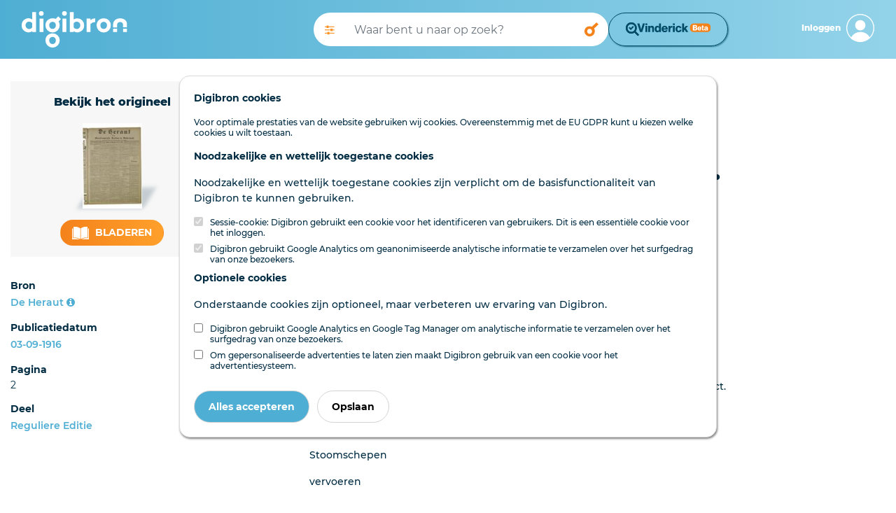

--- FILE ---
content_type: text/html; charset=utf-8
request_url: https://www.digibron.nl/viewer/collectie/Digibron/id/tag:Heraut,19160903:newsml_59a73be4cc39a23a639de41da1b44b9a
body_size: 45057
content:
<!DOCTYPE html>
<html lang="nl">
<head>
    <meta charset="utf-8">
    <meta http-equiv="X-UA-Compatible" content="IE=edge">
    <meta name="viewport" content="width=device-width, initial-scale=1">
    <meta name="csrf-token" content="Z4ayOdOAODBIRbv6WN69mliku4EfEHhr2aFuuQNk">

    <link rel="stylesheet" type="text/css" href="https://www.digibron.nl/css/vendor.css?id=b4eef67a01284190f8b87a90d532ea03">
    <link rel="stylesheet" type="text/css" href="https://www.digibron.nl/css/app-default.css?id=dbc2ca30984c0a8d2923b093f5ab9180">

            <link rel="stylesheet" type="text/css" href="https://www.digibron.nl/vinderick/asset/0.20.1/vinderick-library.min.css">
        <link rel="stylesheet" type="text/css" href="https://www.digibron.nl/css/vinderick.css?id=108b1e251812bceeb1dc3ce649249a8b">
        
    <link rel="apple-touch-icon" href="https://www.digibron.nl/images/icons/apple-touch-icon.png">
    <link rel="icon" type="image/x-icon" href="https://www.digibron.nl/favicon.ico">

    <meta name="application-name" content="Digibron">
    <meta name="msapplication-TileColor" content="#FFFFFF">
    <meta name="msapplication-TileImage" content="https://www.digibron.nl/images/icons/mstile-144x144.png">

        <link rel="canonical" href="https://www.digibron.nl/viewer/collectie/Digibron/id/tag:Heraut,19160903:newsml_59a73be4cc39a23a639de41da1b44b9a">

    
            <!-- Primary Meta Tags -->
    <title>Digibron, Koninklijke Hollandsche Lloyd.</title>
    <meta name="title" content="Digibron, Koninklijke Hollandsche Lloyd.">
    <meta name="publication" content="De Heraut">
    <meta name="author" content="">


    
            <!-- Open Graph / Facebook -->
    <meta property="og:type" content="article">
    <meta property="article:published_time" content="19160903">
    <meta property="og:url" content="https://www.digibron.nl/viewer/collectie/Digibron/id/tag:Heraut,19160903:newsml_59a73be4cc39a23a639de41da1b44b9a">
    <meta property="og:site_name" content="Digibron">
    <meta property="og:title" content="Digibron, Koninklijke Hollandsche Lloyd.">
    <meta property="og:image" content="https://www.digibron.nl/images/generated/de-heraut/reguliere-editie/1916/09/03/2-thumbnail.jpg">

    
            <!-- Twitter -->
    <meta property="twitter:card" content="Article">
    <meta property="twitter:site" content="@digibronnl">
    <meta property="twitter:url" content="https://www.digibron.nl/viewer/collectie/Digibron/id/tag:Heraut,19160903:newsml_59a73be4cc39a23a639de41da1b44b9a">
    <meta property="twitter:title" content="Digibron, Koninklijke Hollandsche Lloyd.">
    <meta property="twitter:image" content="https://www.digibron.nl/images/generated/de-heraut/reguliere-editie/1916/09/03/2-thumbnail.jpg">

    </head>
<body class=" viewer  default ">
    <div id="emg_cookiewall" style="" class="eu-popup ">
    
            <div class="w-100">
            <p>
                <b>
                    
                                            Digibron cookies
                                    </b>
            </p>
        </div>
        
            <div class="w-100">
                            Voor optimale prestaties van de website gebruiken wij cookies. Overeenstemmig met de EU GDPR kunt u kiezen welke cookies u wilt toestaan.
                    </div>
    
    
    <form action="/saveTheCookie" method="POST" class="w-100">
        <div style="width: 100%;">

                            <div>
    
            
        <p>
            <b>
                                    Noodzakelijke en wettelijk toegestane cookies
                            </b>
        </p>
        <p>
            
                                                Noodzakelijke en wettelijk toegestane cookies zijn verplicht om de basisfunctionaliteit van Digibron te kunnen gebruiken.
                                    </p>
        
                    <div class="cookie_choice">
    
        
    <input type="checkbox" id="session" name="session" class="eu-cookie-consent-category-essential eu-cookie-consent-cookie" value="1"  checked="checked" disabled="disabled" >
    
            <input type="hidden" name="session" value="1">
        <label for="session">
                    Sessie-cookie: Digibron gebruikt een cookie voor het identificeren van gebruikers. Dit is een essentiële cookie voor het inloggen.
            </label>
</div>
                    <div class="cookie_choice">
    
        
    <input type="checkbox" id="analytics" name="analytics" class="eu-cookie-consent-category-essential eu-cookie-consent-cookie" value="1"  checked="checked" disabled="disabled" >
    
            <input type="hidden" name="analytics" value="1">
        <label for="analytics">
                    Digibron gebruikt Google Analytics om geanonimiseerde analytische informatie te verzamelen over het surfgedrag van onze bezoekers.
            </label>
</div>
            </div>
                            <div>
    
            
        <p>
            <b>
                                    Optionele cookies
                            </b>
        </p>
        <p>
            
                                                Onderstaande cookies zijn optioneel, maar verbeteren uw ervaring van Digibron.
                                    </p>
        
                    <div class="cookie_choice">
    
        
    <input type="checkbox" id="google" name="google" class="eu-cookie-consent-category-optional eu-cookie-consent-cookie" value="1" >
    
        <label for="google">
                    Digibron gebruikt Google Analytics en Google Tag Manager om analytische informatie te verzamelen over het surfgedrag van onze bezoekers.
            </label>
</div>
                    <div class="cookie_choice">
    
        
    <input type="checkbox" id="codalt" name="codalt" class="eu-cookie-consent-category-optional eu-cookie-consent-cookie" value="1" >
    
        <label for="codalt">
                    Om gepersonaliseerde advertenties te laten zien maakt Digibron gebruik van een cookie voor het advertentiesysteem.
            </label>
</div>
            </div>
                    </div>
        <div style="margin-top: 20px;">
                            <button class="eu-popup-button btn btn-primary mr-2" id="eu-cookie-consent-cookie">
                                            Alles accepteren
                                    </button>
                        <button id="saveButton" type="submit" class="eu-popup-button btn btn-secondary">
                                    Opslaan
                            </button>
        </div>
    </form>
</div>


    <div id="search__header" class="container-fluid py-3 d-md-none">
    <div class="row">
        <div class="col-6 pl-0 d-md-none">
            <a href="https://www.digibron.nl"><img id="search__logo" src="/images/logo/default/Digibron-Logo-Color.svg" alt="Digibron Zoeken Icoon" /></a>
        </div>
        <div id="user__menu" class="col-6 pr-0">
                            <a class="float-right px-0 border-0 navbar-toggler nav__login-link" id="nav__inloggen" href="https://www.digibron.nl/inloggen">
                    <div class="d-flex justify-content-end align-items-center">
                        <span class="d-none d-md-inline">Inloggen</span>
                        <span id="account_icon" class="d-block float-right ml-2">&nbsp;</span>
                    </div>
                </a>
                    </div>
    </div>
</div>
<div class="container-fluid" id="header_search">
    <div class="container-fluid px-md-0 px-xl-3">
        <div class="row py-3">
            <div class="d-none d-md-block col-3 col-xl-4">
                <a href="https://www.digibron.nl" title="Digibron"><img id="site__logo" src="/images/logo/default/Digibron-Logo-DIAP.svg" alt=""/></a>
            </div>
            <div class="col-12 col-md-6 d-flex px-0 px-lg-3 align-items-center">
                <form autocomplete="off" id="nav-searchform" name="nav-searchform" method="post" enctype="multipart/form-data" data-action="" action="https://www.digibron.nl/zoeken" role="search" class="d-flex my-2 my-lg-0 w-100 gap-2">
                    <input type="hidden" name="_token" value="Z4ayOdOAODBIRbv6WN69mliku4EfEHhr2aFuuQNk" autocomplete="off">                    <div class="input-group flex-grow-1 px-0 searchbar-group">
                        <button class="d-none d-lg-block toggle_advanced_search px-3" title="Uitgebreid zoeken" type="button">
                            <i class="fa fa-solid fa-sliders"></i>
                        </button>
                        <input autocomplete="off" list="suggestions" type="text" value="" class="form-control typeahead border-0 flex-grow-1" name="search_query" id="search_query" placeholder="Waar bent u naar op zoek?">
                        <datalist id="suggestions">
                        </datalist>
                        <div class="input-group-append">
                            <button type="submit" class="form-control btn btn-outline-light d-block" id="execute_search">&nbsp;</button>
                        </div>
                    </div>
                                            <div>
                            <button class="form-control btn btn-outline-light text-wrap" id="vinderick-open-modal">
                                <img src="https://www.digibron.nl/images/vinderick/logo-and-name-beta.svg?id=a0f43e7b4a8905540d4f464eb940bc3d" alt="Vinderick logo" class="desktop-image">
                                <img src="https://www.digibron.nl/vinderick/asset/0.20.1/vinderick-logo-blue.svg" alt="Vinderick logo" class="mobile-image">
                            </button>
                        </div>
                                    </form>
            </div>
            <div class="d-none d-md-block col-3 col-xl-2 d-flex align-items-center justify-content-end">
                <div id="user__menu" class="d-none d-md-block float-right pr-0">
                                            <a class="float-right px-0 border-0 navbar-toggler nav__login-link" id="nav__inloggen" href="https://www.digibron.nl/inloggen">
                            <div class="d-flex justify-content-end align-items-center">
                                <span class="d-none d-md-inline">Inloggen</span>
                                <span id="account_icon" class="d-block float-right ml-2">&nbsp;</span>
                            </div>
                        </a>
                                    </div>
            </div>
        </div>
    </div>
</div>
<script>
    let dateFieldsPhp = [];
</script>

<div id="advanced_search_container">
    <form id="advanced-search" method="post" class="form-horizontal" action="https://www.digibron.nl/zoeken">
        <input type="hidden" name="post_source" value="querybuilder" />
        <div class="col-12 col-xl-8 offset-xl-2 py-3">
            <div id="close_advanced_search" class="qb-home py-3">
                <h2 class="text-center">Uitgebreid zoeken</h2>
                <p class="text-center"><a class="close_advanced_search" href="#">Terug naar eenvoudig zoeken</a></p>
            </div>
            <div id="section-search-results" class="qb-search">
                <div class="container-fluid px-0">
                    <div class="row">
                        <div class="col-16 col-md-6">
                            <h2>Uitgebreid zoeken</h2>
                        </div>
                        <div class="col-16 col-md-6 text-right close-search">
                            <a class="" href="#">Sluiten</a><img class="close-search-icon" src="/images/icons/default/icon-cross-orange.svg" alt="Sluiten" />
                        </div>
                    </div>
                </div>
            </div>
            <div class="border-top pt-3 pb-3">
                <h6>Standaard operator <i class="fa fa-caret-down float-right"></i></h6>
                <div class="row">
                    <div class="col-sm-3 form-group">
                        <select class="form-control" id="default-operator-selector">
                            <option value="AND">EN (AND)</option>
                            <option value="OR">OF (OR)</option>
                        </select>
                    </div>
                </div>
            </div>
            <div class="border-top pt-3 pb-3">
                <h6>Zoekwoorden <i class="fa fa-caret-down float-right"></i></h6>
                <div>
                    <div class="term_row form-group duplicate row" data-iterator="1">
                        <label class="sr-only control-label hidden col-sm-4 col-lg-3">settings[field]:</label>
                        <div class="col-sm-4 col-lg-3">
                            <select class="form-control add-row" name="operators[]">
                                <option value="has-all" selected="selected">Bevat de termen</option>
                                <option value="has-any">Bevat een van de termen</option>
                                <option value="has-not">Zonder de termen</option>
                            </select>
                        </div>
                        <div class="col-sm-4 col-lg-6">
                            <input type="text" class="form-control" name="values[]" placeholder="Zoekterm(en)">
                        </div>
                        <div class="col-sm-4 col-lg-3">
                            <div class="float-left d-inline-block dtext-in mr-3">in</div>
                            <select class="form-control w-75" name="fields[]">
                                <option value="*" selected="selected">Alle velden</option>
                                                                                                            <option data-type="text" data-fields="description">Aanhef</option>
                                                                                                                                                <option data-type="text" data-fields="content">Content</option>
                                                                                                                                                <option data-type="text" data-fields="authors">Auteurs</option>
                                                                                                                                                <option data-type="text" data-fields="subject">Deel</option>
                                                                                                                                                <option data-type="text" data-fields="headline|subHeadline">Kop</option>
                                                                                                                                                <option data-type="text" data-fields="edNote">Memo / serie</option>
                                                                                                                                                <option data-type="text" data-fields="pageName">Pagina (naam)</option>
                                                                                                                                                <option data-type="text" data-fields="genre">Genre</option>
                                                                                                                                                <option data-type="text" data-fields="category">Rubriek</option>
                                                                                                                                                <option data-type="text" data-fields="packageName">Serie</option>
                                                                                                                                                <option data-type="text" data-fields="person">Persoon</option>
                                                                                                </select>
                        </div>
                    </div>
                    <div class="row">
                        <div class="col-12">
                            <a class="remove-input-row float-right">- Veld verwijderen</a>
                            <a class="add-input-row">+ Veld toevoegen</a>
                        </div>
                    </div>
                </div>
            </div>
            <div class="border-top pt-3 pb-3">
                <h6>Datum <i class="fa fa-caret-down float-right"></i></h6>
                <div class="row">
                    <div class="col-sm-3 form-group">
                        <select class="form-control" id="date-selector">
                            <option>Alle data</option>
                            <optgroup label="Periode">
                                <option data-single="Vandaag">Vandaag</option>
                                <option data-single="Afgelopen week">Afgelopen week</option>
                                <option data-single="Afgelopen maand">Afgelopen maand</option>
                                <option data-single="Afgelopen 3 maanden">Afgelopen 3 maanden</option>
                                <option data-single="Afgelopen 6 maanden">Afgelopen 6 maanden</option>
                                <option data-single="Afgelopen jaar">Afgelopen jaar</option>
                            </optgroup>
                            <optgroup label="Specifieke datum">
                                <option data-single="Dag" data-show="single">Datum is</option>
                                <option data-show="from,until">Datum is van ... tot ...</option>
                                <option data-show="until">Datum is voor ...</option>
                                <option data-show="from">Datum is na ...</option>
                            </optgroup>
                        </select>
                    </div>
                    <div class="col-sm-8 col-xl-4 form-group date-from">
                        <span class="float-left d-block px-2" style="line-height:38px;">Van</span>
                        <select class="from-day form-control w-25 float-left mr-1" name="datefrom[]">
                                                            <option value="1">1</option>
                                                            <option value="2">2</option>
                                                            <option value="3">3</option>
                                                            <option value="4">4</option>
                                                            <option value="5">5</option>
                                                            <option value="6">6</option>
                                                            <option value="7">7</option>
                                                            <option value="8">8</option>
                                                            <option value="9">9</option>
                                                            <option value="10">10</option>
                                                            <option value="11">11</option>
                                                            <option value="12">12</option>
                                                            <option value="13">13</option>
                                                            <option value="14">14</option>
                                                            <option value="15">15</option>
                                                            <option value="16">16</option>
                                                            <option value="17">17</option>
                                                            <option value="18">18</option>
                                                            <option value="19">19</option>
                                                            <option value="20">20</option>
                                                            <option value="21">21</option>
                                                            <option value="22">22</option>
                                                            <option value="23">23</option>
                                                            <option value="24">24</option>
                                                            <option value="25">25</option>
                                                            <option value="26">26</option>
                                                            <option value="27">27</option>
                                                            <option value="28">28</option>
                                                            <option value="29">29</option>
                                                            <option value="30">30</option>
                                                            <option value="31">31</option>
                                                    </select>
                        <select class="form-control from-month w-25 float-left mr-1" name="datefrom[]">
                            <option value="1">Jan</option>
                            <option value="2">Feb</option>
                            <option value="3">Maa</option>
                            <option value="4">Apr</option>
                            <option value="5">Mei</option>
                            <option value="6">Jun</option>
                            <option value="7">Jul</option>
                            <option value="8">Aug</option>
                            <option value="9">Sep</option>
                            <option value="10">Okt</option>
                            <option value="11">Nov</option>
                            <option value="12">Dec</option>
                        </select>
                        <input type="text" pattern="[0-9]{4}" class="from-year form-control w-25 float-left" name="datefrom[]">
                    </div>
                    <div class="col-sm-8 col-xl-4 form-group date-single">
                        <select class="single-day form-control w-25 float-left mr-1" name="datesingle[]">
                                                            <option value="1">1</option>
                                                            <option value="2">2</option>
                                                            <option value="3">3</option>
                                                            <option value="4">4</option>
                                                            <option value="5">5</option>
                                                            <option value="6">6</option>
                                                            <option value="7">7</option>
                                                            <option value="8">8</option>
                                                            <option value="9">9</option>
                                                            <option value="10">10</option>
                                                            <option value="11">11</option>
                                                            <option value="12">12</option>
                                                            <option value="13">13</option>
                                                            <option value="14">14</option>
                                                            <option value="15">15</option>
                                                            <option value="16">16</option>
                                                            <option value="17">17</option>
                                                            <option value="18">18</option>
                                                            <option value="19">19</option>
                                                            <option value="20">20</option>
                                                            <option value="21">21</option>
                                                            <option value="22">22</option>
                                                            <option value="23">23</option>
                                                            <option value="24">24</option>
                                                            <option value="25">25</option>
                                                            <option value="26">26</option>
                                                            <option value="27">27</option>
                                                            <option value="28">28</option>
                                                            <option value="29">29</option>
                                                            <option value="30">30</option>
                                                            <option value="31">31</option>
                                                    </select>
                        <select class="form-control single-month w-25 float-left mr-1" name="datesingle[]">
                            <option value="1">Jan</option>
                            <option value="2">Feb</option>
                            <option value="3">Maa</option>
                            <option value="4">Apr</option>
                            <option value="5">Mei</option>
                            <option value="6">Jun</option>
                            <option value="7">Jul</option>
                            <option value="8">Aug</option>
                            <option value="9">Sep</option>
                            <option value="10">Okt</option>
                            <option value="11">Nov</option>
                            <option value="12">Dec</option>
                        </select>
                        <input type="text" pattern="[0-9]{4}" class="single-year form-control w-25 float-left" name="datesingle[]">
                    </div>
                    <div class="col-sm-8 offset-sm-3 offset-xl-0 col-xl-4 form-group date-until">
                        <span class="float-left d-block px-2" style="line-height:38px;">Tot</span>
                        <select class="until-day form-control w-25 float-left mr-1" name="dateuntil[]">
                                                            <option value="1">1</option>
                                                            <option value="2">2</option>
                                                            <option value="3">3</option>
                                                            <option value="4">4</option>
                                                            <option value="5">5</option>
                                                            <option value="6">6</option>
                                                            <option value="7">7</option>
                                                            <option value="8">8</option>
                                                            <option value="9">9</option>
                                                            <option value="10">10</option>
                                                            <option value="11">11</option>
                                                            <option value="12">12</option>
                                                            <option value="13">13</option>
                                                            <option value="14">14</option>
                                                            <option value="15">15</option>
                                                            <option value="16">16</option>
                                                            <option value="17">17</option>
                                                            <option value="18">18</option>
                                                            <option value="19">19</option>
                                                            <option value="20">20</option>
                                                            <option value="21">21</option>
                                                            <option value="22">22</option>
                                                            <option value="23">23</option>
                                                            <option value="24">24</option>
                                                            <option value="25">25</option>
                                                            <option value="26">26</option>
                                                            <option value="27">27</option>
                                                            <option value="28">28</option>
                                                            <option value="29">29</option>
                                                            <option value="30">30</option>
                                                            <option value="31">31</option>
                                                    </select>
                        <select class="form-control until-month w-25 float-left mr-1" name="dateuntil[]">
                            <option value="1">Jan</option>
                            <option value="2">Feb</option>
                            <option value="3">Maa</option>
                            <option value="4">Apr</option>
                            <option value="5">Mei</option>
                            <option value="6">Jun</option>
                            <option value="7">Jul</option>
                            <option value="8">Aug</option>
                            <option value="9">Sep</option>
                            <option value="10">Okt</option>
                            <option value="11">Nov</option>
                            <option value="12">Dec</option>
                        </select>
                        <input type="text" pattern="[0-9]{4}" class="until-year form-control w-25 float-left" name="dateuntil[]">
                    </div>
                </div>
            </div>
            <div class="border-top pt-3 pb-3" id="find_sources">
                <h6 class="open">Bronnen</h6>
                <input type="checkbox" checked data-toggle="toggle" data-style="ios" class="advanced_search_toggle mt-2 mt-md-0" data-on="Insluiten" data-off="Uitsluiten" data-size="mini">
                <input type="text" style="margin-top:10px !important;" class="form-control mt-2 mt-md-0 mb-3 col-6 col-md-9" id="filter_sources" placeholder="Bronnen filteren" />

                <div id="availablePublicationsContainer" data-url="https://www.digibron.nl/ajax/available-publications">
                    <img src="https://www.digibron.nl/images/preload.gif?id=4d1463b432daec100ac863b17c5a0e75" alt="">
                </div>
            </div>
            <button type="button" id="clear_fields" class="btn btn-default float-right" data-toggle="modal" data-target="#exampleModalCenter"><span class="d-none d-md-inline">Zoekopdracht W</span><span class="d-inline d-md-none">W</span>issen</button>
            <input type="button" id="submit_search" class="btn btn-primary mr-3" value="Zoeken" />
        </div>

    </form>
</div>
<div class="modal fade" id="exampleModalCenter" tabindex="-1" role="dialog" aria-labelledby="exampleModalCenterTitle" aria-hidden="true">
    <div class="modal-dialog modal-dialog-centered" role="document">
        <div class="modal-content">
            <div class="modal-header">
                <h5 class="modal-title" id="exampleModalLongTitle">Zoekopdracht wissen</h5>
                <button type="button" class="close" data-dismiss="modal" aria-label="Close">
                    <span aria-hidden="true">&times;</span>
                </button>
            </div>
            <div class="modal-body">
                <p>Weet u zeker dat u de huidige opdracht wilt wissen?</p>
            </div>
            <div class="modal-footer">
                <button type="button" class="btn btn-primary" id="clear_search">Ja</button>
                <button type="button" class="btn btn-secondary" data-dismiss="modal">Nee</button>
            </div>
        </div>
    </div>
</div>

    <main class="page-contents">
            <article>
        <div class="container-fluid pb-5 bmuwrapper">
            <div class="row">
                <div class="col-12 col-lg-4 col-xl-3">
                    <div class="row d-flex flex-column-reverse flex-md-row">
                        <div class="col-md-6 col-lg-12 mt-lg-2 d-none d-md-block">
                                                            <div class="original-viewer py-xl-3 mt-0 mt-md-3 mt-lg-4 d-flex flex-xl-column align-items-center justify-content-around">
                                    <p class="intro d-none d-xl-block m-xl-0">Bekijk het origineel</p>
                                    <div class="cover-container my-3 d-inline-block d-xl-block">
                                        <img src="https://www.digibron.nl/images/generated/de-heraut/reguliere-editie/1916/09/03/1-thumbnail.jpg" alt="Koninklijke Hollandsche Lloyd." />
                                    </div>
                                    <div class="d-inline-block">
                                        <p class="intro d-xl-none">Bekijk het origineel</p>
                                        <div>
                                                                                                                                                <span>
                                                        <a class="btn btn-lg" href="https://www.digibron.nl/inkijken/[base64]" rel="nofollow">
                                                            <img src="/images/icons/default/icon-read-white.svg" alt="" />
                                                            Bladeren
                                                       </a>
                                                    </span>
                                                                                                                                    </div>
                                    </div>
                                </div>
                                                    </div>
                        <div class="col-md-6 col-lg-12">
                            <div class="sidebar py-lg-3">
    
    
    
            <div class="p-3 px-md-0 pb-lg-0 border-bottom">
            <span>Bron</span>
            <span class="float-right mt-lg-1">
                <a href="/zoeken/Bron/De%20Heraut/sortering/publicatiedatum-aflopend" rel="nofollow">De Heraut</a>
                <a data-toggle="tooltip" data-placement="top" data-title="Bronpagina" href="https://www.digibron.nl/bron/de-heraut">
                    <i class="fa fa-info-circle"></i>
                </a>
            </span>
        </div>
    
            <div class="p-3 px-md-0 pb-lg-0 border-bottom">
            <span>Publicatiedatum</span>
            <span class="float-right mt-lg-1">

            <a href="/zoeken/Dag/1916-09-03/Bron/De%20Heraut/sortering/publicatiedatum-aflopend" rel="nofollow">
                03-09-1916
            </a>
            </span>
        </div>
    
    
    
            <div class="p-3 px-md-0 pb-lg-0 border-bottom">
            <span>Pagina</span>
            <span class="float-right mt-lg-1">
                                    2
                                            </span>
        </div>
    
            <div class="p-3 px-md-0 pb-lg-0 border-bottom">
            <span>Deel</span>
            <span class="float-right mt-lg-1">
                <a href="/zoeken/Deel/Reguliere%20Editie/sortering/paginanummer-oplopend/Dag/1916-09-03" rel="nofollow">
                    Reguliere Editie
                </a>
            </span>
        </div>
    
    
    
    
    
    
            
    
    </div>
<div class="btn btn-xl btn-default float-right mt-3" data-val_down="+ Meer informatie" data-val_up="- Minder informatie" id="more_metadata">+ Meer informatie</div>

                        </div>
                    </div>
                </div>
                <div class="col-12 col-lg-8 col-xl-6 offset-xl-1 mt-3">
                    <div class="row mb-3 document-actions">
    <div class="col-12 mt-3 d-flex justify-content-between">
                            </div>
    <div class="col-12 my-3 text-center share_wrapper">
                    <div class="share_header_mobile text-uppercase font-weight-bold mb-2">Deel online</div>
            <a href="https://wa.me/?text=https://www.digibron.nl/viewer/collectie/Digibron/id/tag:Heraut,19160903:newsml_59a73be4cc39a23a639de41da1b44b9a" target="_blank" rel="noopener" class="m-1">
    <img src="https://www.digibron.nl/images/icons/socials/icon-share-whatsapp-gradient.svg" width="34" height="34" alt="WhatsApp">
</a>

<a href="https://www.facebook.com/sharer/sharer.php?u=https://www.digibron.nl/viewer/collectie/Digibron/id/tag:Heraut,19160903:newsml_59a73be4cc39a23a639de41da1b44b9a" target="_blank" rel="noopener" class="m-1">
    <img src="https://www.digibron.nl/images/icons/socials/icon-share-facebook-gradient.svg" width="34" height="34" alt="Facebook">
</a>

<a href="https://twitter.com/intent/tweet?text=https://www.digibron.nl/viewer/collectie/Digibron/id/tag:Heraut,19160903:newsml_59a73be4cc39a23a639de41da1b44b9a" target="_blank" rel="noopener" class="m-1">
    <img src="https://www.digibron.nl/images/icons/socials/icon-share-twitter-gradient.svg" width="34" height="34" alt="Twitter">
</a>

<a href="https://www.linkedin.com/shareArticle?mini=true&url=https://www.digibron.nl/viewer/collectie/Digibron/id/tag:Heraut,19160903:newsml_59a73be4cc39a23a639de41da1b44b9a" target="_blank" rel="noopener" class="m-1">
    <img src="https://www.digibron.nl/images/icons/socials/icon-share-linkedin-gradient.svg" width="34" height="34" alt="LinkedIn">
</a>

<a href="mailto:?body=https://www.digibron.nl/viewer/collectie/Digibron/id/tag:Heraut,19160903:newsml_59a73be4cc39a23a639de41da1b44b9a" target="_blank" rel="noopener" class="m-1">
    <img src="https://www.digibron.nl/images/icons/socials/icon-share-mail-gradient.svg" width="34" height="34" alt="Email">
</a>
            </div>
</div>
                    <h1>Koninklijke Hollandsche Lloyd.</h1>

                    
                    <div class="toolbar mb-3">
                        <span class="search__meta">1 minuut leestijd</span>

                        
                                                    <span class="search__meta ml-4">
                                <button type="button" rel="nofollow" class="collapse-audio-version-button btn btn-link p-0 collapsed"
                                        data-toggle="collapse" data-target="#collapseAudioVersion" aria-expanded="false"
                                        aria-controls="collapseAudioVersion">
                                    <span class="fa fa-fw fa-volume-up" data-alternative-icon="fa fa-fw fa-close"></span>
                                    <span class="text-content" data-alternative-text="Speler sluiten">Lees voor</span>
                                </button>
                            </span>
                        
                                            </div>
                                            <div class="collapse mb-3" id="collapseAudioVersion" aria-hidden="TRUE">
                            <audio controlsList="nodownload noplaybackrate" controls preload="none" aria-label="Luister naar dit artikel" class="w-100">
                                <source src="https://www.digibron.nl/ajax/document/tag:Heraut,19160903:newsml_59a73be4cc39a23a639de41da1b44b9a/audio" type="audio/mp3">
                                Your browser does not support the audio element.
                            </audio>
                        </div>
                                        <div class="lead">
                        <p class="intro"></p>
                    </div>

                                            <div class="content" id="main-article-content">
    <p>Koninklijke Hoilandsclie Lioyd</p><p>JEêrstvolg-encLe afvaarten</p><p>naar: </p><p>Pernambuco, Bahia, Riö de JanelrOg Montevideo en Buenos-Aires.</p><p>Santos»</p><p>Vertrek van: Amsterdam Falmouth Coruna Vigo Lissabon</p><p>S.S. HOLLANDIA 13 Sept. 20 Sept. 22 Sept. 23 Sept. 24 Sept. S.S. FRISIA t1 Oct. 18 Oct. 20 Oct. 21 Oct. 22 Oct. S.S&gt; ZEELAND!A 8Nov. 15 Nov. 17 Nov. 18 Nov. 19 Nov.</p><p>Deze</p><p>Stoomschepen</p><p>vervoeren</p><p>pas&amp; aglers 1e, 2e en</p><p>3e klasse.</p><p>Voor inlichtingen wende men zioli tot den Koninklijken Hollandschen Lloyd, Prins Hendriidode 131 te Amsterdam, Telegram- Adres: Realloyd, of tot de Agenten te Rotterdam: D. BURGER &amp; ZOON; te 's-Gravenhage: CRANS &amp; Co.</p>

    <div class="emgad mb-4" data-key="728x90"></div>

            <div class="article-partner-link">
    <span>
                    Dit artikel werd u aangeboden door: <a href="https://www.hdc.vu.nl" title="Vrije Universiteit Amsterdam" rel="noopener">Vrije Universiteit Amsterdam</a>
            </span>
</div>
    
    <p class="disclaimer_text px-0 pt-4 pb-1 mt-4 mb-0">
        Deze tekst is geautomatiseerd gemaakt en kan nog fouten bevatten.  Digibron  werkt
        voortdurend aan correctie. Klik voor het origineel door naar de pdf. Voor opmerkingen,
        vragen, informatie: <a href="https://www.digibron.nl/contact" title="Neem contact op met Digibron">contact</a>.<br/><br/>
        Op  Digibron  -en alle daarin opgenomen content- is het databankrecht van toepassing.
        Gebruiksvoorwaarden. Data protection law applies to Digibron and the content of this
        database. Terms of use.
    </p>
    <div id="footer_actions" class="col-12 px-0 py-2 mt-4">
                            <a href="/collection/export/tag:Heraut,19160903:newsml_59a73be4cc39a23a639de41da1b44b9a/single" rel="nofollow" class="d-none d-md-inline px-0 btn btn-default btn-sm float-right print_document ml-2">
                <img class="mr-2" src="/images/icons/default/icon-print-orange-new.svg" alt="Print dit document">
                Printen
            </a>
            </div>

    </div>
                    
                    <div class="emgad mb-4" data-key="728x90"></div>
                </div>
            </div>
        </div>

                    <div class="w-100" id="read_newspaper">
                <div class="container-fluid">
                    <div class="row">
                        <div class="col-12 col-xl-8 offset-xl-2">
                            <div class="original-viewer py-4 py-xl-3 d-flex flex-column flex-lg-row align-items-center justify-content-around">
                                <h3 class="white text-center d-inline d-lg-none">Bekijk de hele uitgave van zondag 3 september 1916</h3>
                                <p class="white text-center d-inline d-lg-none py-xl-3">De Heraut <span style="opacity:.25;">|</span> 2 Pagina's</p>
                                <div class="cover-container my-3 d-inline-block d-xl-block">
                                    <img src="https://www.digibron.nl/images/generated/de-heraut/reguliere-editie/1916/09/03/1-thumbnail.jpg" alt="Koninklijke Hollandsche Lloyd." />
                                </div>
                                <div class="d-inline-block d-flex flex-column align-items-center">
                                    <h3 class="white d-none d-lg-inline">Bekijk de hele uitgave van zondag 3 september 1916</h3>
                                    <p class="white d-none d-lg-inline py-3">De Heraut <span style="opacity:.25;">|</span> 2 Pagina's</p>

                                                                                                                        <div class="btn btn-lg">
                                                <img src="/images/icons/default/icon-read.svg" alt="" />
                                                <a href="https://www.digibron.nl/inkijken/[base64]">Bekijk het origineel</a>
                                            </div>
                                                                                                            </div>
                            </div>
                        </div>
                    </div>
                </div>
            </div>
        
        <div class="w-100 py-5" id="related_contents">
            <div class="container-fluid">
    <div class="row">
        <div class="col-lg-4 col-xl-4">
            <div class="emgad mb-4" data-key="320x50"></div>
        </div>

        <div class="col-lg-6 col-xl-6 mt-3" id="relatedContentWrapper">
            <h2 class="text-center mb-4">Ook interessant voor u</h2>

            
            <div class="text-center mt-2 relatedContentLoader">
                <img src="https://www.digibron.nl/images/search/loader.gif" alt="">
            </div>
        </div>

        <template id="relatedContentEntry">
            <div class="mb-3 p-3 result-item list-thumbnail d-block d-md-flex flex-row relatedContentEntry">
                <div class="placeholder__image mr-4 flex-shrink-0 d-none d-md-block">
                    <img src="" alt="">
                </div>
                <div class="item__content w-100 flex-grow-1 pr-3">
                    <h4 class="mb-2 relatedContentEntryHeader">
                        <a href=""></a>
                    </h4>
                    <p class="mb-2 relatedContentEntrySummary"></p>
                    <div class="item__info">
                        <div class="search__meta mr-3 float-left relatedContentEntryDate"></div>
                        <div class="search__meta mr-3 float-left relatedContentEntryPublication"></div>
                        <div class="search__meta mr-3 float-left relatedContentEntryWordCount"></div>
                        <div class="search__meta mr-3 float-left relatedContentEntryAuthors"></div>

                        <div class="read__more float-right align-items-center relatedContentEntryReadMore">
                            <a href="">
                                <span class="mr-1 d-none d-lg-inline">Lees verder</span>
                                <img class="nav__arrow" src="https://www.digibron.nl/images/icons/default/icon-arrow-orange-right.svg" alt="">
                            </a>
                        </div>

                        <span class="clearfix"></span>
                    </div>
                </div>
            </div>
        </template>

        <template id="relatedContentAdd">
            <div class="emgad mb-4" data-key="300x250"></div>
        </template>
    </div>
</div>

        </div>
    </article>
    </main>

    <footer id="main__footer" class="footer search-footer">
    <div class="new__footer__links__container">
    <div class="container-fluid py-4">
        <div class="footer__links__container">
            <div>
                <h2>Gebruikersmenu</h2>
                <ul>
                    
                                            <li><a href="https://www.digibron.nl/inloggen">Inloggen</a></li>
                        <li><a href="https://service.erdee.nl/registreren" target="_blank" rel="noopener">Registreren</a></li>
                                    </ul>
            </div>
            <div>
                <h2>Digibron</h2>
                <ul>
                    
                    <li><button class="btn btn-link footer-link p-0 cookie_settings" type="button">Cookie voorkeuren</button></li>

                    <li><a href="https://www.digibron.nl/faq">FAQ</a></li>
                    <li><a href="https://www.digibron.nl/copyright">Copyright</a></li>
                    <li><a href="https://www.digibron.nl/contact">Contact</a></li>
                </ul>
            </div>
            <div>
                <h2>Erdee Media Groep</h2>
                <ul>
                    <li><a href="https://www.erdeemediagroep.nl/adverteren/home/" target="_blank" rel="noopener">Adverteren</a></li>
                    <li><a href="https://service.erdee.nl/voorwaarden/privacy" target="_blank" rel="noopener">Privacyverklaring</a></li>
                    <li><a href="https://service.erdee.nl/voorwaarden/cookies" target="_blank" rel="noopener">Cookieverklaring</a></li>
                    <li><a href="https://service.erdee.nl/voorwaarden/kunstmatige-intelligentie" target="_blank" rel="noopener">AI-beleid</a></li>
                </ul>
            </div>
        </div>
        <div class="poweredby-container">
            <a href="https://www.erdeemediagroep.nl/" title="Erdee Media Groep" rel="noopener">
                <img src="https://www.digibron.nl/images/logo/erdee-media-groep--logo.svg?id=c8d1bb2fdf39dd5c5849043e165d6a19" alt="logo erdee media groep">
            </a>
        </div>
    </div>
</div>
</footer>
<div id="back_to_top">
    <img src="/images/icons/default/icon-arrow-white-right.svg" alt=""/>
</div>

    <div class="dark-underlay"></div>

        <noscript>
    <iframe src="https://www.googletagmanager.com/ns.html?id=GTM-NTMWGH6"
            height="0" width="0" style="display:none;visibility:hidden"></iframe>
</noscript>

<script type="application/javascript">
    (function(w,d,s,l,i){w[l]=w[l]||[];w[l].push({"gtm.start":
            new Date().getTime(),event:"gtm.js"});var f=d.getElementsByTagName(s)[0],
        j=d.createElement(s),dl=l!="dataLayer"?"&l="+l:"";j.async=true;j.src="https://www.googletagmanager.com/gtm.js?id="+i+dl;f.parentNode.insertBefore(j,f);
    })(window,document,"script","dataLayer","GTM-NTMWGH6");

    addEventListener("DOMContentLoaded", () => {
        const initialDataLayers = JSON.parse('[{\u0022event\u0022:\u0022pageview\u0022,\u0022meta\u0022:{\u0022event\u0022:{\u0022isLoggedIn\u0022:\u00220\u0022},\u0022user\u0022:[]}},{\u0022event\u0022:\u0022detailView\u0022,\u0022meta\u0022:{\u0022event\u0022:{\u0022isLoggedIn\u0022:\u00220\u0022},\u0022user\u0022:[]},\u0022target\u0022:{\u0022id\u0022:\u0022tag:Heraut,19160903:newsml_59a73be4cc39a23a639de41da1b44b9a\u0022,\u0022type\u0022:\u0022article\u0022,\u0022meta\u0022:{\u0022title\u0022:\u0022Koninklijke Hollandsche Lloyd.\u0022,\u0022source\u0022:\u0022De Heraut\u0022,\u0022pubTime\u0022:\u00221916-09-03\u0022}}}]');
        const additionalAttributes = JSON.parse('[{\u0022element\u0022:\u0022#main-article-content\u0022,\u0022attributeName\u0022:\u0022data-track-viewability\u0022,\u0022value\u0022:{\u0022id\u0022:\u0022main-article-content\u0022,\u0022type\u0022:\u0022element\u0022,\u0022track\u0022:\u0022session\u0022,\u0022meta\u0022:{\u0022type\u0022:\u0022detail\u0022,\u0022target\u0022:{\u0022id\u0022:\u0022tag:Heraut,19160903:newsml_59a73be4cc39a23a639de41da1b44b9a\u0022,\u0022type\u0022:\u0022article\u0022,\u0022meta\u0022:{\u0022title\u0022:\u0022Koninklijke Hollandsche Lloyd.\u0022,\u0022source\u0022:\u0022De Heraut\u0022,\u0022pubTime\u0022:\u00221916-09-03\u0022}}}}}]');
        const inputs = document.getElementsByClassName("group--item");

        initialDataLayers.forEach(initialDataLayer => dataLayer.push(initialDataLayer));
        additionalAttributes.forEach(attribute =>
            $(attribute.element).attr(attribute.attributeName, JSON.stringify(attribute.value))
        );

        for (let i = 0; i < inputs.length; i++) {
            inputs[i].addEventListener("click", function () {
                if (!inputs[i].classList.contains("selected")) {
                    const data = { ...initialDataLayers[0] };
                    const container = inputs[i].parentElement;

                    data["target"] = {
                        "id": inputs[i].getAttribute("data-document_id"),
                        "type": "article",
                        "meta": {
                            "title": container.getElementsByClassName("title")[0].getAttribute("data-title"),
                            "source": container.getElementsByClassName("publication")[0].innerText,
                            "pubTime": container.getElementsByTagName("time")[0].getAttribute("datetime")
                        }
                    };
                    data["event"] = "addToCollection";
                    dataLayer.push(data);
                }
            });
        }
    });
</script>

    <div id="vinderick-container"></div>

    <script type="application/json" id="vinderick-config">
        {
            "logoPath": "https://www.digibron.nl/vinderick/asset/0.20.1/vinderick-logo.svg",
            "chatLogoPath": "https://www.digibron.nl/vinderick/asset/0.20.1/chat-logo.svg",
            "searchLogoPath": "https://www.digibron.nl/vinderick/asset/0.20.1/search-logo.svg",
            "logoWithNamePath": "https://www.digibron.nl/images/vinderick/logo-and-name-beta.svg",
                            "previewQuestions": [{"id":"68c12c5ea92de","question":"Wie is Johannes Calvijn?","searchHistory":[{"filters":{},"requiredSearchTerms":["Johannes Calvijn"],"optionalSearchTerms":["reformatie","protestantisme","theoloog"],"previousDocuments":[],"amountOfDocumentsFound":15}],"links":[{"id":"tag:Wekker,20070629:newsml_bb27982cbd4a6eae2b3c280ed079fba1","link":"https://www.digibron.nl/viewer/collectie/Digibron/id/tag:Wekker,20070629:newsml_bb27982cbd4a6eae2b3c280ed079fba1","name":"Beleving in reformatorische zin (Christenzijn in een belevingscultuur 2)","context":"De Wekker · 29/6/2007 · Prof. dr. G.C. den Hertog"},{"id":"tag:RD.nl,20100920:newsml_3e169a54ec8c1a83ea1aed059a86880d","link":"https://www.digibron.nl/viewer/collectie/Digibron/id/tag:RD.nl,20100920:newsml_3e169a54ec8c1a83ea1aed059a86880d","name":"Faculteit 'Aix' heet nu Johannes Calvijn","context":"Reformatorisch Dagblad · 20/9/2010 · Kerkredactie"},{"id":"tag:RD.nl,20080919:newsml_9c1a4d049c29ec477daf61804d59db41","link":"https://www.digibron.nl/viewer/collectie/Digibron/id/tag:RD.nl,20080919:newsml_9c1a4d049c29ec477daf61804d59db41","name":"Kroonprins Spanje   eregast op   Calvijncongres","context":"Reformatorisch Dagblad · 19/9/2008 · Kerkredactie"},{"id":"tag:RD.nl,19931022:newsml_2b161eec8c4bc9cfffbf09ba6734ccf4","link":"https://www.digibron.nl/viewer/collectie/Digibron/id/tag:RD.nl,19931022:newsml_2b161eec8c4bc9cfffbf09ba6734ccf4","name":"Geneve, citadel van de Reformatie","context":"Reformatorisch Dagblad · 22/10/1993 · W. van der Zwaag"},{"id":"tag:RD.nl,20240522:newsml_ww66836","link":"https://www.digibron.nl/viewer/collectie/Digibron/id/tag:RD.nl,20240522:newsml_ww66836","name":"Zoeken naar wat protestants is","context":"Reformatorisch Dagblad · 22/5/2024 · Gertrude de Wildt-Brouwer"},{"id":"Kerkblaadje_19591212_205_ART_S001_CID001","link":"https://www.digibron.nl/viewer/collectie/Digibron/id/Kerkblaadje_19591212_205_ART_S001_CID001","name":"Johannes Calvijn,","context":"Kerkblaadje · 12/12/1959 · Ds. S. Gerssen"},{"id":"tag:RD.nl,20070816:newsml_0802518033327b44654efeb3b4f4b539","link":"https://www.digibron.nl/viewer/collectie/Digibron/id/tag:RD.nl,20070816:newsml_0802518033327b44654efeb3b4f4b539","name":"Theologen werken aan imago Calvijn","context":"Reformatorisch Dagblad · 16/8/2007 · Kerkredactie"},{"id":"tag:RD.nl,20090528:newsml_4191a88a67bf14be3eec85d4485afbdd","link":"https://www.digibron.nl/viewer/collectie/Digibron/id/tag:RD.nl,20090528:newsml_4191a88a67bf14be3eec85d4485afbdd","name":"Kiezen uit 135 lezingen over Calvijn","context":"Reformatorisch Dagblad · 28/5/2009 · Maarten Stolk"},{"id":"tag:ProtestantsNederland,20140201:newsml_12e9bccfdb2a5a9b2ce3639e787fce57","link":"https://www.digibron.nl/viewer/collectie/Digibron/id/tag:ProtestantsNederland,20140201:newsml_12e9bccfdb2a5a9b2ce3639e787fce57","name":"Van de redactie","context":"Protestants Nederland · 1/2/2014 · P. van de Breevaart"},{"id":"tag:ProtestantsNederland,19670601:newsml_dcd429d743d79c3b92aa2684e1ef004c","link":"https://www.digibron.nl/viewer/collectie/Digibron/id/tag:ProtestantsNederland,19670601:newsml_dcd429d743d79c3b92aa2684e1ef004c","name":"De Reformatie","context":"Protestants Nederland · 1/6/1967 · Johannes Calvijn"},{"id":"tag:ProtestantsNederland,19841001:newsml_292d884358cad225399db20fb22c26e2","link":"https://www.digibron.nl/viewer/collectie/Digibron/id/tag:ProtestantsNederland,19841001:newsml_292d884358cad225399db20fb22c26e2","name":"De Reformatie","context":"Protestants Nederland · 1/10/1984 · Johannes Calvijn"},{"id":"tag:RD.nl,20140522:newsml_0b6aec43086e0a0a4e993f768cfc0001","link":"https://www.digibron.nl/viewer/collectie/Digibron/id/tag:RD.nl,20140522:newsml_0b6aec43086e0a0a4e993f768cfc0001","name":"Vrijheid van Evangelie niet ongebonden","context":"Reformatorisch Dagblad · 22/5/2014 · Klaas van der Zwaag"},{"id":"tag:Waarheidsvriend,19260219:newsml_adafe577fe59fc90d8a197d957ccaa5d","link":"https://www.digibron.nl/viewer/collectie/Digibron/id/tag:Waarheidsvriend,19260219:newsml_adafe577fe59fc90d8a197d957ccaa5d","name":"GEESTELIJKE OPBOUW","context":"De Waarheidsvriend · 19/2/1926 · Johannes Calvijn."},{"id":"Kerkblaadje_19600109_003_ART_S002_CID001","link":"https://www.digibron.nl/viewer/collectie/Digibron/id/Kerkblaadje_19600109_003_ART_S002_CID001","name":"Johannes Calvijn,","context":"Kerkblaadje · 9/1/1960 · Ds. S. Gerssen"},{"id":"tag:RD.nl,20230411:newsml_pr19219950","link":"https://www.digibron.nl/viewer/collectie/Digibron/id/tag:RD.nl,20230411:newsml_pr19219950","name":"Reformatiemuseum Genève open","context":"Reformatorisch Dagblad · 11/4/2023 · Redactie kerk"}],"answerFragmentObjectsByDocument":{"tag:Wekker,20070629:newsml_bb27982cbd4a6eae2b3c280ed079fba1":[{"text":"Wie Calvijns Institutie leest moet wel onder de indruk komen van zijn gedrevenheid om de gemeente te brengen tot een eigen, bewust beleefd en doordacht geloof.","url":"https://www.digibron.nl/viewer/collectie/Digibron/id/tag:Wekker,20070629:newsml_bb27982cbd4a6eae2b3c280ed079fba1#:~:text=Wie%20Calvijns%20Institutie,en%20doordacht%20geloof.","number":1},{"text":"In Calvijns omschrijving van het geloof kunnen we die eenheid van ‘hoofd’ en ‘hart’ ook meteen herkennen. Hij definieert een ‘waar geloof’ als ‘een vaste en zekere kennis van Gods welwillendheid jegens ons, welke gegrond op de waarheid van zijn genadige belofte in Christus, door de Heilige Geest aan ons verstand wordt geopenbaard en in ons hart wordt verzegeld’ (Institutie III, 2, 7).","url":"https://www.digibron.nl/viewer/collectie/Digibron/id/tag:Wekker,20070629:newsml_bb27982cbd4a6eae2b3c280ed079fba1#:~:text=In%20Calvijns%20omschrijving,III%2C%202%2C%207%29.","number":2},{"text":"Calvijns opkomen voor een kennis van ‘hoofd’ en ‘hart’ inéén is zonder twijfel door en door bijbels.","url":"https://www.digibron.nl/viewer/collectie/Digibron/id/tag:Wekker,20070629:newsml_bb27982cbd4a6eae2b3c280ed079fba1#:~:text=Calvijns%20opkomen%20voor,en%20door%20bijbels.","number":3}],"tag:RD.nl,19931022:newsml_2b161eec8c4bc9cfffbf09ba6734ccf4":[{"text":"Geneve staat onder ons bekend als de bakermat van het gereformeerd protestantisme. Inzonderheid de hervormer Johannes Calvijn (1509-1564) heeft in de zestiende eeuw, in nauwe samenwerking met zijn wapenbroeders Pierre Viret en Guillaume Farel, door zijn volhardende reformatorische ijver en veelomvattende werkzaamheden zijn stempel op deze stad gedrukt.","url":"https://www.digibron.nl/viewer/collectie/Digibron/id/tag:RD.nl,19931022:newsml_2b161eec8c4bc9cfffbf09ba6734ccf4#:~:text=Geneve%20staat%20onder,deze%20stad%20gedrukt.","number":4},{"text":"Calvijn zag hierin een duidelijke roeping van God. Op zondag 29 juli 1537 beklom de raadssecretaris Michel Roset de kansel en las hij de belijdenis en de stadswet voor. De magistraten gaven het voorbeeld en daarna stak heel de verzamelde menigte de handen op als bewijs van instemming en trouw. De ingevoerde tuchtmaatregelen in de kerk en in de raad der stad riepen echter zo veel weerstand op dat de hervormingsgezinde predikanten in 1538 genoodzaakt werden de stad te verlaten. Na in 1541 terug te zijn geroepen, werd de reformatorische arbeia met voortvarendheid ten uitvoer gebracht.","url":"https://www.digibron.nl/viewer/collectie/Digibron/id/tag:RD.nl,19931022:newsml_2b161eec8c4bc9cfffbf09ba6734ccf4#:~:text=Calvijn%20zag%20hierin,ten%20uitvoer%20gebracht.","number":5},{"text":"Wie Calvijns levensloop, brieven en geschriften raadpleegt, moet wel tot de conclusie komen dat het devies \"Terar dum prosim\" (Laat ik maar verteerd worden, als ik maar nuttig ben) volkomen op hem van toepassing is geweest.","url":"https://www.digibron.nl/viewer/collectie/Digibron/id/tag:RD.nl,19931022:newsml_2b161eec8c4bc9cfffbf09ba6734ccf4#:~:text=Wie%20Calvijns%20levensloop%2C,toepassing%20is%20geweest.","number":6}],"tag:RD.nl,20240522:newsml_ww66836":[{"text":"Protestanten zijn zich altijd bewust van de mogelijkheid van zelfbedrog en hebben een sterk ontwikkeld geweten, stelt dr. Van Ekris. Hij haalt de reformator Johannes Calvijn aan, die het menselijk hart een afgodenfabriek noemt.","url":"https://www.digibron.nl/viewer/collectie/Digibron/id/tag:RD.nl,20240522:newsml_ww66836#:~:text=Protestanten%20zijn%20zich,een%20afgodenfabriek%20noemt.","number":7}],"Kerkblaadje_19591212_205_ART_S001_CID001":[{"text":"Door het schrijven van zijn Institutie heeft Calvijn het gereformeerde' protestantisme doen geboren worden.","url":"https://www.digibron.nl/viewer/collectie/Digibron/id/Kerkblaadje_19591212_205_ART_S001_CID001#:~:text=Door%20het%20schrijven,doen%20geboren%20worden.","number":8},{"text":"Calvijn heeft zijn Institutie beschouwd en bedoeld als een handleiding bij het lezen van de Schrift, een hulpmiddel om de samenhangen van de schriftuurlijke waarheid te verstaan.","url":"https://www.digibron.nl/viewer/collectie/Digibron/id/Kerkblaadje_19591212_205_ART_S001_CID001#:~:text=Calvijn%20heeft%20zijn,waarheid%20te%20verstaan.","number":9},{"text":"Calvijn heeft zijn Institutie opgedragen aan de koning van Frankrijk, Frans I. De bedoeling daarbij was : de koning duidelijk te maken, dat de hervormden niets anders leerden dan wat in de Schrift gevonden werd.","url":"https://www.digibron.nl/viewer/collectie/Digibron/id/Kerkblaadje_19591212_205_ART_S001_CID001#:~:text=Calvijn%20heeft%20zijn,Schrift%20gevonden%20werd.","number":10},{"text":"Calvijn wilde de reformatie zuiveren van de verdenking als zou zij iets hebben uit te staan met de wederdopers, de revolutionaire tegenstroom van de reformatie, die op gewelddadige wijze de orde van deze wereld wilde omzetten in de orde van het Nieuwe Jeruzalem.","url":"https://www.digibron.nl/viewer/collectie/Digibron/id/Kerkblaadje_19591212_205_ART_S001_CID001#:~:text=Calvijn%20wilde%20de,het%20Nieuwe%20Jeruzalem.","number":11}],"tag:RD.nl,20070816:newsml_0802518033327b44654efeb3b4f4b539":[{"text":"GENEVE – Een groep van vijftig theologen en kerkhistorici wil het negatieve beeld dat van de reformator Johannes Calvijn bestaat, bijstellen. Over geen andere zestiende-eeuwse reformator zouden zo veel clichés bestaan als over Calvijn.","url":"https://www.digibron.nl/viewer/collectie/Digibron/id/tag:RD.nl,20070816:newsml_0802518033327b44654efeb3b4f4b539#:~:text=GENEVE%20%E2%80%93%20Een,als%20over%20Calvijn.","number":12},{"text":"In dat jaar is het vijf eeuwen geleden dat de reformator in de Franse stad Noyon ter wereld kwam.","url":"https://www.digibron.nl/viewer/collectie/Digibron/id/tag:RD.nl,20070816:newsml_0802518033327b44654efeb3b4f4b539#:~:text=In%20dat%20jaar,ter%20wereld%20kwam.","number":13},{"text":"Het rapport noemt vier stereotype beelden van Calvijn die „steeds weer opduiken”: de leer van de dubbele predestinatie (God verkiest en verwerpt mensen), de sobere leefregels die hij de inwoners van Genève oplegde, zijn aandeel in de terechtstelling van de ‘ketter’ Michael Servet, en zijn rol bij de ontwikkeling van het moderne kapitalisme.","url":"https://www.digibron.nl/viewer/collectie/Digibron/id/tag:RD.nl,20070816:newsml_0802518033327b44654efeb3b4f4b539#:~:text=Het%20rapport%20noemt,het%20moderne%20kapitalisme.","number":14},{"text":"In het rapport onderstrepen zij het belang van Calvijn voor de voortgang van de Reformatie in de zestiende eeuw. „De draagwijdte en de coherentie van zijn denken hebben de uitbouw van de gereformeerde kerken mogelijk gemaakt. Zonder Calvijn zou de Reformatie een andere weg zijn gegaan.”","url":"https://www.digibron.nl/viewer/collectie/Digibron/id/tag:RD.nl,20070816:newsml_0802518033327b44654efeb3b4f4b539#:~:text=In%20het%20rapport,weg%20zijn%20gegaan.%E2%80%9D","number":15}],"tag:ProtestantsNederland,19841001:newsml_292d884358cad225399db20fb22c26e2":[{"text":"Johannes Calvijn in zijn antwoord van 1 september 1539 aan kardinaal Jacopo Sadoleto, één der leidende figuren van de Contrareformatie (1477-1547).","url":"https://www.digibron.nl/viewer/collectie/Digibron/id/tag:ProtestantsNederland,19841001:newsml_292d884358cad225399db20fb22c26e2#:~:text=Johannes%20Calvijn%20in,de%20Contrareformatie%20%281477%2D1547%29.","number":16}],"tag:RD.nl,20140522:newsml_0b6aec43086e0a0a4e993f768cfc0001":[{"text":"De reformator Johannes Calvijn moest zijn positie bepalen ten opzichte van twee tegenstanders, te weten de Rooms-Katholieke Kerk en de beweging der dopers of anabaptisten, kortweg het doperdom. Het was een dubbele strijd.","url":"https://www.digibron.nl/viewer/collectie/Digibron/id/tag:RD.nl,20140522:newsml_0b6aec43086e0a0a4e993f768cfc0001#:~:text=De%20reformator%20Johannes,een%20dubbele%20strijd.","number":17},{"text":"Calvijn stelt dat Rome en de dopers dezelfde wortels hebben, namelijk het spiritualisme. Tegen beide handhaaft Calvijn de eenheid van Woord en Geest.","url":"https://www.digibron.nl/viewer/collectie/Digibron/id/tag:RD.nl,20140522:newsml_0b6aec43086e0a0a4e993f768cfc0001#:~:text=Calvijn%20stelt%20dat,Woord%20en%20Geest.","number":18},{"text":"Tegenover de dopers benadrukt Calvijn het opwassen van de kerk door Woord en Geest in de gemeenschap met Christus (vandaar Calvijns afkeer van alle schisma’s), maar tegenover Rome brengt hij naar voren dat de Reformatie geen schepping van een nieuwe kerk inhoudt, maar een hervorming overeenkomstig het Hoofd, Wiens lichaam de kerk is.","url":"https://www.digibron.nl/viewer/collectie/Digibron/id/tag:RD.nl,20140522:newsml_0b6aec43086e0a0a4e993f768cfc0001#:~:text=Tegenover%20de%20dopers,de%20kerk%20is.","number":19}],"tag:Waarheidsvriend,19260219:newsml_adafe577fe59fc90d8a197d957ccaa5d":[{"text":"Terstond na de voltooiing van de Institutie (eerste uitgave) in 1536 verliet Calvijn het gastvrije Bazel, om een korte tijd te vertoeven aan het hof van de hertogin van Ferrara, de vrome zuister van Koning Frans 1.","url":"https://www.digibron.nl/viewer/collectie/Digibron/id/tag:Waarheidsvriend,19260219:newsml_adafe577fe59fc90d8a197d957ccaa5d#:~:text=Terstond%20na%20de,Koning%20Frans%201.","number":20},{"text":"Slechts een enkelen nacht zou Calvijn in Genève blijven, zoo was zijn plan, maar de Heere had het anders beschikt en deed hem er blijven om hem hier een veelomvattenden werkkring te geven.","url":"https://www.digibron.nl/viewer/collectie/Digibron/id/tag:Waarheidsvriend,19260219:newsml_adafe577fe59fc90d8a197d957ccaa5d#:~:text=Slechts%20een%20enkelen,werkkring%20te%20geven.","number":21},{"text":"In Augustus 1536 gekomen, hield hij eerst voorlezingen over de H. Sohrift in de kerk van St. Pierre.","url":"https://www.digibron.nl/viewer/collectie/Digibron/id/tag:Waarheidsvriend,19260219:newsml_adafe577fe59fc90d8a197d957ccaa5d#:~:text=In%20Augustus%201536,van%20St.%20Pierre.","number":22},{"text":"In 1537 tot predikant aangesteld, maakte hij een catechismus en in opdracht van den raad der stad, een geloofsbelijdenis in 21 artikelen, welke spoedig tot religieuse grondwet van de Republiek werd verheven.","url":"https://www.digibron.nl/viewer/collectie/Digibron/id/tag:Waarheidsvriend,19260219:newsml_adafe577fe59fc90d8a197d957ccaa5d#:~:text=In%201537%20tot,Republiek%20werd%20verheven.","number":23},{"text":"In Straatsburg sloot Calvijn, die door de Overheid vrijgelaten werd in zijn doen, zich aan bij de inrichting en ordening en liturgie der Fransche vluchtelingen-gemeente.","url":"https://www.digibron.nl/viewer/collectie/Digibron/id/tag:Waarheidsvriend,19260219:newsml_adafe577fe59fc90d8a197d957ccaa5d#:~:text=In%20Straatsburg%20sloot,der%20Fransche%20vluchtelingen%2Dgemeente.","number":24},{"text":"In Straatsburg sloot Calvijn, die door de Overheid vrijgelaten werd in zijn doen, zich aan bij de inrichting en ordening en liturgie der Fransche vluchtelingen-gemeente.","url":"https://www.digibron.nl/viewer/collectie/Digibron/id/tag:Waarheidsvriend,19260219:newsml_adafe577fe59fc90d8a197d957ccaa5d#:~:text=In%20Straatsburg%20sloot,der%20Fransche%20vluchtelingen%2Dgemeente.","number":25},{"text":"In 1540 verbond Farel hem in het huwelijk met Idelette de Bure, de weduwe van een bekeerd Anabaptist, een vrouw, gesproten uit een adellijke familie, die in de buurt van Luik woonde; en zoo raakte Calvijn geheel thuis in Straatsburg.","url":"https://www.digibron.nl/viewer/collectie/Digibron/id/tag:Waarheidsvriend,19260219:newsml_adafe577fe59fc90d8a197d957ccaa5d#:~:text=In%201540%20verbond,thuis%20in%20Straatsburg.","number":26}],"Kerkblaadje_19600109_003_ART_S002_CID001":[{"text":"Men zou Calvijn behalve kerkhervormer met evenveel recht een schoolhervormer kunnen noemen.","url":"https://www.digibron.nl/viewer/collectie/Digibron/id/Kerkblaadje_19600109_003_ART_S002_CID001#:~:text=Men%20zou%20Calvijn,schoolhervormer%20kunnen%20noemen.","number":27},{"text":"Toen in 1559 de universiteit van Oenève kon worden geopend, was dat de kroon op het werk van Calvijn. Hij was immers ook naar aard en aanleg echt een man van de wetenschap. Uit zijn werken blijkt, dat hij belangstelling had voor alle gebieden van menselijk kunnen. Hij was stellig niet een eng theoloog, die alleen maar met zijn eigen vak op de hoogte was. Zelf was hij evenzeer jurist als godgeleerde, terwijl men hem ook een groot kenner van de klassieke schrijvers zou kunnen noemen. Zijn eerste boek handelde over een wijsgerig geschrift van Seneca. Ook in de sterrenkunde was hij geen vreemdeling. Zo was Calvijn, wat men noemt, een universele geest, een geschikt man om een universiteit te stichten. Hij was zelfs destijds in Oenève niet begonnen als predikant (dat werd hij pas later), maar als leraar die in opdracht van Farel uitlegkundige colleges gaf.","url":"https://www.digibron.nl/viewer/collectie/Digibron/id/Kerkblaadje_19600109_003_ART_S002_CID001#:~:text=Toen%20in%201559,uitlegkundige%20colleges%20gaf.","number":28},{"text":"Calvijn stond zeker niet aan de kant van de geestdrijvers, die kunsten en wetenschappen beschouwen als werelds en ijdel en menen, dat wetenschappelijke toerusting zo niet schadelijk, dan toch overbodig moet worden geacht. De reformatie heeft het 'van-Ood-geIeerd'-zijn nooit los willen maken van ijver in de studie.","url":"https://www.digibron.nl/viewer/collectie/Digibron/id/Kerkblaadje_19600109_003_ART_S002_CID001#:~:text=Calvijn%20stond%20zeker,in%20de%20studie.","number":29},{"text":"Anderzijds heeft Calvijn geen ruimte gelaten voor de hoogmoed van de man van de wetenschap, die meent alles te kunnen doorgronden en zijn eigen verstand beschouwt als de bron van de hoogste waarheid. Kunsten en wetenschappen heeft Calvijn gezien als vruchten van de natuurlijke werkingen van de Heilige Geest.","url":"https://www.digibron.nl/viewer/collectie/Digibron/id/Kerkblaadje_19600109_003_ART_S002_CID001#:~:text=Anderzijds%20heeft%20Calvijn,de%20Heilige%20Geest.","number":30},{"text":"Zodoende is de stichting van de universiteit van Geneve voor Calvijn geen nevenwerkzaamheid geweest, maar niet minder dan een praktische gevolgtrekking uit zijn leer van de Heilige Geest en dus ten volle 'de kroon op het werk'.","url":"https://www.digibron.nl/viewer/collectie/Digibron/id/Kerkblaadje_19600109_003_ART_S002_CID001#:~:text=Zodoende%20is%20de,op%20het%20werk%27.","number":31}],"tag:RD.nl,20230411:newsml_pr19219950":[{"text":"In het museum is een afzonderlijke ruimte gewijd aan Johannes Calvijn, de bekende reformator van Genève.","url":"https://www.digibron.nl/viewer/collectie/Digibron/id/tag:RD.nl,20230411:newsml_pr19219950#:~:text=In%20het%20museum,reformator%20van%20Gen%C3%A8ve.","number":32}]},"answer":"Johannes Calvijn was een invloedrijke hervormer in de zestiende eeuw, bekend voor zijn bijdrage aan de Reformatie en zijn invloed op het gereformeerde protestantisme. Hij werd geboren in Noyon, Frankrijk, in 1509. Calvijn wordt vaak genoemd in verband met Genève, dat bekendstaat als de bakermat van het gereformeerd protestantisme, waar hij samenwerkte met figuren als Pierre Viret en Guillaume Farel om hervormingen in de stad door te voeren. Zijn werkzaamheden daar werden geprezen voor hun omvang en volhardende reformatorische ijver [Fragment 4] [Fragment 13].\n\nCalvijn schreef \"De Institutie\", een belangrijk werk dat dient als een handleiding bij het lezen van de Bijbel en waarin de samenhangen van de schriftuurlijke waarheid worden verduidelijkt [Fragment 9]. De Institutie was bedoeld om aan te tonen dat de hervorming niets anders leerde dan wat in de Schrift werd gevonden [Fragment 10]. Het werk, dat hij aan de Franse koning Frans I opdroeg, speelde een cruciale rol bij de ontwikkeling van het gereformeerde protestantisme [Fragment 8].\n\nHij is ook bekend voor zijn leer over predestinatie, een concept dat een van de vele stereotype beelden van hem werd [Fragment 14]. Calvijns invloed reikte verder dan kerkelijke hervormingen; hij was ook betrokken bij onderwijs en wetenschap. Hij stichtte de universiteit van Genève, wat gezien werd als de kroon op zijn werk, en stond bekend als een man van de wetenschap met belangstelling voor verschillende vakgebieden zoals rechten en astronomie [Fragment 27] [Fragment 28] [Fragment 31]. \n\nCalvijns denken combineerde 'hoofd' en 'hart' en hij zag het geloof als een zekere kennis van Gods welwillendheid, geopenbaard door de Heilige Geest en verzegeld in het hart [Fragment 2]. Hierdoor heeft hij grote invloed gehad op de vorming van gereformeerde kerken en de voortgang van de Reformatie [Fragment 15]."},{"id":"68c12c8948038","question":"Wie waren de puriteinen?","searchHistory":[{"filters":{},"requiredSearchTerms":["puriteinen"],"optionalSearchTerms":["geschiedenis","religie","protestantisme"],"previousDocuments":[],"amountOfDocumentsFound":15}],"links":[{"id":"tag:BannerOfTruth,19400201:newsml_8594a340f04395b1138ecf89e8422530","link":"https://www.digibron.nl/viewer/collectie/Digibron/id/tag:BannerOfTruth,19400201:newsml_8594a340f04395b1138ecf89e8422530","name":"DE GESCHIEDENIS DER PURITEINEN","context":"The Banner of Truth · 1/2/1940 · "},{"id":"tag:BannerOfTruth,19391001:newsml_71c6506e6b4edca17e5c0c0dc39cf88c","link":"https://www.digibron.nl/viewer/collectie/Digibron/id/tag:BannerOfTruth,19391001:newsml_71c6506e6b4edca17e5c0c0dc39cf88c","name":"DE GESCHIEDENIS DER PURITEINEN","context":"The Banner of Truth · 1/10/1939 · "},{"id":"tag:BannerOfTruth,19400101:newsml_98d6e84b6026dd9f424ea34c01449242","link":"https://www.digibron.nl/viewer/collectie/Digibron/id/tag:BannerOfTruth,19400101:newsml_98d6e84b6026dd9f424ea34c01449242","name":"DE GESCHIEDENIS DER PURITEINEN","context":"The Banner of Truth · 1/1/1940 · "},{"id":"tag:Waarheidsvriend,19500525:newsml_585587983046daf158c69c6f68cc8215","link":"https://www.digibron.nl/viewer/collectie/Digibron/id/tag:Waarheidsvriend,19500525:newsml_585587983046daf158c69c6f68cc8215","name":"De Puritein van de Hertenpolder","context":"De Waarheidsvriend · 25/5/1950 · Jac. Overeem"},{"id":"tag:RD.nl,20180524:newsml_987a726a578370be9992f82b9f50b037","link":"https://www.digibron.nl/viewer/collectie/Digibron/id/tag:RD.nl,20180524:newsml_987a726a578370be9992f82b9f50b037","name":"Theologische faculteit leert vroegere rector Rutherford opnieuw kennen","context":"Reformatorisch Dagblad · 24/5/2018 · René Heij"},{"id":"tag:RD.nl,20051004:newsml_3d6c8cd2665ac6f65da0c54594726790","link":"https://www.digibron.nl/viewer/collectie/Digibron/id/tag:RD.nl,20051004:newsml_3d6c8cd2665ac6f65da0c54594726790","name":"Zonder piëtisme geen echt christen","context":"Reformatorisch Dagblad · 4/10/2005 · Dr. W. J. op 't Hof"},{"id":"AanZet_20071001_060_ART_S001_CID001","link":"https://www.digibron.nl/viewer/collectie/Digibron/id/AanZet_20071001_060_ART_S001_CID001","name":"1. Geschiedenis","context":"AanZet · 1/10/2007 · "},{"id":"tag:RD.nl,20180621:newsml_0729b720669f9242d96890a6d05d9d97","link":"https://www.digibron.nl/viewer/collectie/Digibron/id/tag:RD.nl,20180621:newsml_0729b720669f9242d96890a6d05d9d97","name":"Onderzoek naar Rutherford geen pionierswerk meer","context":"Reformatorisch Dagblad · 21/6/2018 · René Heij"},{"id":"tag:RD.nl,19990127:newsml_756202dd54636f55156c409ce2ebe5ee","link":"https://www.digibron.nl/viewer/collectie/Digibron/id/tag:RD.nl,19990127:newsml_756202dd54636f55156c409ce2ebe5ee","name":"Religie","context":"Reformatorisch Dagblad · 27/1/1999 · "},{"id":"tag:RD.nl,20190717:newsml_ddac79af58c0dc507a9e70ef69b4b6e2","link":"https://www.digibron.nl/viewer/collectie/Digibron/id/tag:RD.nl,20190717:newsml_ddac79af58c0dc507a9e70ef69b4b6e2","name":"Puriteinen waren politiek zelfbewust","context":"Reformatorisch Dagblad · 17/7/2019 · Jan Keuken"},{"id":"tag:RD.nl,20091203:newsml_a8427d10fc4504a30cc450c9a8b722e5","link":"https://www.digibron.nl/viewer/collectie/Digibron/id/tag:RD.nl,20091203:newsml_a8427d10fc4504a30cc450c9a8b722e5","name":"Puriteinen in Polen","context":"Reformatorisch Dagblad · 3/12/2009 · Huib de Vries"},{"id":"tag:Terdege,20100901:newsml_9e4e133a802cbaba882f773db503c807","link":"https://www.digibron.nl/viewer/collectie/Digibron/id/tag:Terdege,20100901:newsml_9e4e133a802cbaba882f773db503c807","name":"Ter sprake","context":"Terdege · 1/9/2010 · Ad Ermstrang"},{"id":"tag:Waarheidsvriend,19491027:newsml_b25570fee2e2e869bdc8468511237b51","link":"https://www.digibron.nl/viewer/collectie/Digibron/id/tag:Waarheidsvriend,19491027:newsml_b25570fee2e2e869bdc8468511237b51","name":"De Puritein van de Hertenpolder","context":"De Waarheidsvriend · 27/10/1949 · JAC. OVEREEM"},{"id":"tag:Reformatie,19300214:newsml_f3fdec6b90cae30a771a276404524d70","link":"https://www.digibron.nl/viewer/collectie/Digibron/id/tag:Reformatie,19300214:newsml_f3fdec6b90cae30a771a276404524d70","name":"RELIGIE EN KUNST.","context":"De Reformatie · 14/2/1930 · N. BUFFINGA"},{"id":"tag:RD.nl,20140305:newsml_b35acc3e083c53b78911a9f7c4841e37","link":"https://www.digibron.nl/viewer/collectie/Digibron/id/tag:RD.nl,20140305:newsml_b35acc3e083c53b78911a9f7c4841e37","name":"Puriteinse verachting in metropool Frankfurt","context":"Reformatorisch Dagblad · 5/3/2014 · Klaas van der Zwaag"}],"answerFragmentObjectsByDocument":{"tag:BannerOfTruth,19400201:newsml_8594a340f04395b1138ecf89e8422530":[{"text":"In 1568 schreef hij aan Pilips: “Zij, die zich zelve van de religie purissima noemen, nemen toe. Zij zijn dezelfde als de Calvinisten en worden Puriteinen genoemd, omdat zij geene plechtigheden of vormen toelaten, welke niet door den letter van het Evangelie worden gewettigd. Zij willen niet in kerken komen, welke door de overigen worden gebruikt en vergunnen hun predikant niet een bepaald of afzonderlijk gewaad te dragen.","url":"https://www.digibron.nl/viewer/collectie/Digibron/id/tag:BannerOfTruth,19400201:newsml_8594a340f04395b1138ecf89e8422530#:~:text=In%201568%20schreef,gewaad%20te%20dragen.","number":1},{"text":"Sterk drongen de Puriteinen er op aan dat de kinderen een goede opvoeding ontvingen en zouden onderwezen worden in de zuivere beginselen van Gods Woord. Wilde men het onkruid kwijt en een oogst hebben, de aarde moest omgeploegd en het zaad gezaaid worden. Ook drongen zij met andere kerkelijke mannen er op aan, dat het gansche volk het onderscheid zou leeren kennen tusschen waarheid en leugen.","url":"https://www.digibron.nl/viewer/collectie/Digibron/id/tag:BannerOfTruth,19400201:newsml_8594a340f04395b1138ecf89e8422530#:~:text=Sterk%20drongen%20de,waarheid%20en%20leugen.","number":2}],"tag:BannerOfTruth,19391001:newsml_71c6506e6b4edca17e5c0c0dc39cf88c":[{"text":"Dat deze mannen teruggekeerd in Engeland, toen de bloedige vervolging had opgehouden onder Koningin Elizabeth, zich niet vereenigen konden met een Kerk vervuld met Roomsche overblijfselen, vooral niet met allerlei bisschopskleederen en priestergewaden, is te begrijpen. Waar voornoemde mannen zooveel zuivere puriteinsche beginselen met zich mede brachten en krachtig getuigden tegen een z.g.n. verbasterde kerk, kon tegenstand en strijd niet uitblijven. Afscheiding was ten laatste onvermijdelijk, en dit leidde weer tot het stichten van Puriteinsche Gemeenten.","url":"https://www.digibron.nl/viewer/collectie/Digibron/id/tag:BannerOfTruth,19391001:newsml_71c6506e6b4edca17e5c0c0dc39cf88c#:~:text=Dat%20deze%20mannen,van%20Puriteinsche%20Gemeenten.","number":3},{"text":"De Puriteinen die Engeland, hun vaderland, terwille van den godsdienst hebben verlaten en behooren tot de grondlegger van den grooten Amerikaanschen Staat, worden veelal 'pelgrims' geheeten. Die naam komt hen toe, waar zij onmogelijk God konden dienen overeenkomstig Zijn Woord in het oude vaderland, en zij zich dus genoodzaakt zagen om een nieuw vaderland te zoeken alwaar zij die vrijheid zouden kunnen genieten.","url":"https://www.digibron.nl/viewer/collectie/Digibron/id/tag:BannerOfTruth,19391001:newsml_71c6506e6b4edca17e5c0c0dc39cf88c#:~:text=De%20Puriteinen%20die,zouden%20kunnen%20genieten.","number":4},{"text":"De Puriteinen waren er bijzonder op gezet om den Dag des Heeren te heiligen. Dit was de uitdrukking van Gods wil in het vierde gebod. Die wil moest betracht worden, ten goede voor lichaam en ziel, voor land en volk. Op dien dag inzonderheid moest God geeerd en verheerlijkt worden.","url":"https://www.digibron.nl/viewer/collectie/Digibron/id/tag:BannerOfTruth,19391001:newsml_71c6506e6b4edca17e5c0c0dc39cf88c#:~:text=De%20Puriteinen%20waren,en%20verheerlijkt%20worden.","number":5},{"text":"De Puriteinen vergaten ook den blinden heiden niet. Hoe kon het ook anders. Waar wij zelf bestraald worden door het liefelijk licht des Evangelies, zal het ook de begeerte en wensch zijn dat ook zij die nog altijd in heidensche duisternis verkeeren, ook bestraald mogen worden met dat zelfde licht, opdat ook zij kennis mogen ontvangen van Hem die gekomen is om te zoeken en zalig te maken dat verloren is.","url":"https://www.digibron.nl/viewer/collectie/Digibron/id/tag:BannerOfTruth,19391001:newsml_71c6506e6b4edca17e5c0c0dc39cf88c#:~:text=De%20Puriteinen%20vergaten,dat%20verloren%20is.","number":6}],"tag:BannerOfTruth,19400101:newsml_98d6e84b6026dd9f424ea34c01449242":[{"text":"Daar hij gewetensbezwaar had tegen het dragen van de kleeding, door de wet voorgeschreven, zocht Foxe te vergeefs eene aanstelling in de Kerk, totdat hij eindelijk, tot groote armoede vervallen, eene kleine bediening in de Hoofdkerk van Salisbury verkreeg. In 1565 voor de Kerkelijke Commissie gedagvaard, en opgevorderd het Gebedenboek te onderteekenen, nam hij een Grieksch Testament uit zijn zak en zeide: dat wilde hij onderteekenen. Toen men hem de voorschriften voorlegde, weigerde hij, zeggend: Ik heb niets in de Kerk dan eene kleine prebende, en het moge u veel goed doen, als gij mij haar ontneemt.","url":"https://www.digibron.nl/viewer/collectie/Digibron/id/tag:BannerOfTruth,19400101:newsml_98d6e84b6026dd9f424ea34c01449242#:~:text=Daar%20hij%20gewetensbezwaar,mij%20haar%20ontneemt.","number":7},{"text":"Daar vele van God geroepene predikanten in 1565 uit hun kerken verdreven en uit hun ambt ontzet werden, zoo is het te begrijpen, dat die echter niet ledig gingen. Er vormden zich hier en daar groepen van hen die zich met de Staatskerk niet konden vereenigen.","url":"https://www.digibron.nl/viewer/collectie/Digibron/id/tag:BannerOfTruth,19400101:newsml_98d6e84b6026dd9f424ea34c01449242#:~:text=Daar%20vele%20van,niet%20konden%20vereenigen.","number":8},{"text":"Opmerkelijk is het, dat het leven der Koningin zoo menigmaal in den weg van Gods Voorzienigheid is gered geworden, door tusschenkomst van Puriteinen, terwijl hare gevaren dikwijls ontstonden door mannen die zij begunstigde.","url":"https://www.digibron.nl/viewer/collectie/Digibron/id/tag:BannerOfTruth,19400101:newsml_98d6e84b6026dd9f424ea34c01449242#:~:text=Opmerkelijk%20is%20het%2C,die%20zij%20begunstigde.","number":9},{"text":"Menigmaal is Elizabeth wonderlijk bewaard. Velen zagen daarin de goede hand Gods en de verhooring hunner gebeden. De Puriteinen en vele anderen zochten het goede voor haar aan Gods genadetroon.","url":"https://www.digibron.nl/viewer/collectie/Digibron/id/tag:BannerOfTruth,19400101:newsml_98d6e84b6026dd9f424ea34c01449242#:~:text=Menigmaal%20is%20Elizabeth,aan%20Gods%20genadetroon.","number":10},{"text":"Vond Elizabeth weinig instemming bij haren raad voor de vervolgingen door haar en haar Aartsbisschop tegen de Puriteinen ingesteld, zij had altijd een persoon, die haar aanvuurde. Het was de Spaansche gezant, met wien zij jaren lang eene zeer vertrouwelijke betrekking onderhield. Hij was niet beducht voor het ontzenuwde Protestantisme, dat hij in de Staatskerk verte-woordigd zag; wat hij voor de zaak van Rome en Spanje vreesde, was de aanvallende geest der Puriteinen.","url":"https://www.digibron.nl/viewer/collectie/Digibron/id/tag:BannerOfTruth,19400101:newsml_98d6e84b6026dd9f424ea34c01449242#:~:text=Vond%20Elizabeth%20weinig,geest%20der%20Puriteinen.","number":11}],"tag:RD.nl,20180524:newsml_987a726a578370be9992f82b9f50b037":[{"text":"Het idee van een wetenschappelijke conferentie over de Schotse puritein Samuel Rutherford (1600-1661) ontstond volgens organisator Matthew Vogan al in 2000.","url":"https://www.digibron.nl/viewer/collectie/Digibron/id/tag:RD.nl,20180524:newsml_987a726a578370be9992f82b9f50b037#:~:text=Het%20idee%20van,al%20in%202000.","number":12},{"text":"In zijn lezing tijdens de eerste wetenschappelijke conferentie over Rutherford zal prof. Coffey dieper ingaan op de betekenis van de Schotse puritein voor de studie van de periode na de Reformatie.","url":"https://www.digibron.nl/viewer/collectie/Digibron/id/tag:RD.nl,20180524:newsml_987a726a578370be9992f82b9f50b037#:~:text=In%20zijn%20lezing,na%20de%20Reformatie.","number":13}],"tag:RD.nl,20051004:newsml_3d6c8cd2665ac6f65da0c54594726790":[{"text":"De geschiedenis van het gereformeerd piëtisme begon in Engeland met de opkomst van het puritanisme. Concentratie op de vroomheid is van meet af een bepalende eigenschap daarvan geweest en ook ondanks alle wisselende politieke en kerkelijke omstandigheden gebleven. Het gereformeerd piëtisme openbaarde zich niet alleen bij non-conformisten, maar ook bij bisschoppen als Lewis Bayly en Joseph Hall.","url":"https://www.digibron.nl/viewer/collectie/Digibron/id/tag:RD.nl,20051004:newsml_3d6c8cd2665ac6f65da0c54594726790#:~:text=De%20geschiedenis%20van,en%20Joseph%20Hall.","number":14},{"text":"Hoewel het altijd een minderheidsbeweging is gebleven, had het zo veel uitstraling dat niet alleen het kerkelijk maar ook het maatschappelijk leven van dorpen en steden erdoor gestempeld werden. Dankzij Cromwell heeft het tot aan de Restauratie in de Engelse politiek, maatschappij en cultuur zijn triomfen gevierd. Daarna werden de puriteinen vervolgd en teruggedrongen tot het conventikel en het privé-leven.","url":"https://www.digibron.nl/viewer/collectie/Digibron/id/tag:RD.nl,20051004:newsml_3d6c8cd2665ac6f65da0c54594726790#:~:text=Hoewel%20het%20altijd,en%20het%20priv%C3%A9%2Dleven.","number":15}],"AanZet_20071001_060_ART_S001_CID001":[{"text":"In Engeland ontstaat in de zestiende eeuw een reformatiebeweging, die later zal worden aangeduid met de naam 'puritanisme'.","url":"https://www.digibron.nl/viewer/collectie/Digibron/id/AanZet_20071001_060_ART_S001_CID001#:~:text=In%20Engeland%20ontstaat,de%20naam%20%27puritanisme%27.","number":16},{"text":"Engeland wordt in deze periode een toevluchtsoord voor Nederlanders die op de vlucht zijn voor geloofsvervolgingen. In verschillende Engelse steden, onder andere in Londen, ontstaan vluchtelingengemeenten. Deze gemeenten dragen sterk bij aan het ontstaan van het puritanisme.","url":"https://www.digibron.nl/viewer/collectie/Digibron/id/AanZet_20071001_060_ART_S001_CID001#:~:text=Engeland%20wordt%20in,van%20het%20puritanisme.","number":17},{"text":"Vanaf ongeveer 1565 worden ze 'puriteinen' genoemd, een naam die oorspronkelijk spottend bedoeld is.","url":"https://www.digibron.nl/viewer/collectie/Digibron/id/AanZet_20071001_060_ART_S001_CID001#:~:text=Vanaf%20ongeveer%201565,spottend%20bedoeld%20is.","number":18},{"text":"Veel protestanten willen een verdergaande 'purification' (zuivering) van de leer, de eredienst en de inrichting van de kerken.","url":"https://www.digibron.nl/viewer/collectie/Digibron/id/AanZet_20071001_060_ART_S001_CID001#:~:text=Veel%20protestanten%20willen,van%20de%20kerken.","number":19},{"text":"De puriteinen komen buiten de kerk om samen. Er worden 'prophesyings' gehouden. Dit zijn bijeenkomsten die bezocht worden door predikers en gemeenteleden, waar Bijbelstudie een centrale plaats inneemt. Vanuit deze bijeenkomsten worden de eerste 'separatistische' (afgescheiden) gemeenten gesticht.","url":"https://www.digibron.nl/viewer/collectie/Digibron/id/AanZet_20071001_060_ART_S001_CID001#:~:text=De%20puriteinen%20komen,%28afgescheiden%29%20gemeenten%20gesticht.","number":20},{"text":"Vanaf het einde van de zestiende eeuw komt er een vervolging op gang tegen de verschillende groepen puriteinen binnen en buiten de Anglicaanse kerk.","url":"https://www.digibron.nl/viewer/collectie/Digibron/id/AanZet_20071001_060_ART_S001_CID001#:~:text=Vanaf%20het%20einde,de%20Anglicaanse%20kerk.","number":21},{"text":"Groepen puriteinen trekken via Nederland naar Amerika. Velen verblijven voor korte of langere tijd ook in Nederland, onder andere in Leiden. Zij worden bekend onder de naam 'Pilgrim Fathers' en stichten in Amerika de kolonie New Plymouth.","url":"https://www.digibron.nl/viewer/collectie/Digibron/id/AanZet_20071001_060_ART_S001_CID001#:~:text=Groepen%20puriteinen%20trekken,kolonie%20New%20Plymouth.","number":22},{"text":"Tijdens de regeringsperiode van Elizabeth ontstaan er verschillende stromingen binnen het puritanisme.","url":"https://www.digibron.nl/viewer/collectie/Digibron/id/AanZet_20071001_060_ART_S001_CID001#:~:text=Tijdens%20de%20regeringsperiode,binnen%20het%20puritanisme.","number":23},{"text":"De bekendste puriteinse stroming wordt gevormd door de 'presbyterianen' (presbyter betekent ouderling).","url":"https://www.digibron.nl/viewer/collectie/Digibron/id/AanZet_20071001_060_ART_S001_CID001#:~:text=De%20bekendste%20puriteinse,%28presbyter%20betekent%20ouderling%29.","number":24},{"text":"Een andere belangrijke groepering is die van de 'congregationalisten'.","url":"https://www.digibron.nl/viewer/collectie/Digibron/id/AanZet_20071001_060_ART_S001_CID001#:~:text=Een%20andere%20belangrijke%20groepering%20is%20die%20van%20de%20%27congregationalisten%27.","number":25},{"text":"Er is ook een groep die de hoop op hervorming opgeeft en afgescheiden gemeenten vormt. Zij worden 'separatisten' of 'nonconformisten' genoemd.","url":"https://www.digibron.nl/viewer/collectie/Digibron/id/AanZet_20071001_060_ART_S001_CID001#:~:text=Er%20is%20ook,of%20%27nonconformisten%27%20genoemd.","number":26}],"tag:RD.nl,20180621:newsml_0729b720669f9242d96890a6d05d9d97":[{"text":"De Britse onderzoeker, nu hoogleraar vroegmoderne geschiedenis aan de universiteit van Leicester, ondernam voor zijn promotiestudie in de jaren negentig een heuse zoektocht naar het werk van de Schotse puritein Samuel Rutherford (ca. 1600-1661). Het werk intrigeerde de wetenschapper, die zich al meer dan een kwarteeuw verdiept in de geschiedenis van het gereformeerd protestantisme in Groot-Brittannië en de Verenigde Staten.","url":"https://www.digibron.nl/viewer/collectie/Digibron/id/tag:RD.nl,20180621:newsml_0729b720669f9242d96890a6d05d9d97#:~:text=De%20Britse%20onderzoeker%2C,de%20Verenigde%20Staten.","number":27},{"text":"„Het werk van Rutherford is gefragmentariseerd uitgegeven”, aldus prof. Coffey. „Zijn werk is niet gebundeld door de Schotse uitgeverij ”The Banner of Truth”, zoals dat van andere zeventiende-eeuwse puriteinen als Richard Baxter en John Owen. Daarom moest ik in de universiteitsbibliotheek van Cambridge maar zien welke publicaties beschikbaar waren.","url":"https://www.digibron.nl/viewer/collectie/Digibron/id/tag:RD.nl,20180621:newsml_0729b720669f9242d96890a6d05d9d97#:~:text=%E2%80%9EHet%20werk%20van,publicaties%20beschikbaar%20waren.","number":28}],"tag:RD.nl,20190717:newsml_ddac79af58c0dc507a9e70ef69b4b6e2":[{"text":"Maar weten we eigenlijk wel precies waar de puriteinen voor staan? Zij kenden niet alleen een rijke spiritualiteit, zij wisten ook uitstekend hun eigen belangen te verdedigen en veilig te stellen op politiek en militair niveau. Waar nodig werd er actie ondernomen, als de geloofsvrijheid in het geding kwam.","url":"https://www.digibron.nl/viewer/collectie/Digibron/id/tag:RD.nl,20190717:newsml_ddac79af58c0dc507a9e70ef69b4b6e2#:~:text=Maar%20weten%20we,het%20geding%20kwam.","number":29},{"text":"De puriteinen reageerden dus fel en hard toen hun manier van leven en geloven in gevaar kwam. Maar ze waren ook realistisch, want vrij snel hierna werden zij introverte groepen, tevreden met de tolerantie in Engeland, voorzichtig om deze niet in gevaar te brengen.","url":"https://www.digibron.nl/viewer/collectie/Digibron/id/tag:RD.nl,20190717:newsml_ddac79af58c0dc507a9e70ef69b4b6e2#:~:text=De%20puriteinen%20reageerden,gevaar%20te%20brengen.","number":30},{"text":"In Engeland leidde de feitelijke onafhankelijkheid van de puriteinse gemeenschappen uiteindelijk tot hun deelname aan een opstand en burgeroorlog, waarin zij zich tegen de regeerstijl van Charles I (1600-1649), koning van Engeland, verzetten. De wijze waarop deze koning de Anglicaanse staatskerk tot regeringsinstrument maakte, oogstte felle kritiek van de zijde der radicaalste, meestal calvinistische protestanten, ook wel puriteinen genoemd. Zij hadden deze naam te danken aan hun ijver om de kerk van roomse ‘franje’ en uitwassen te zuiveren.","url":"https://www.digibron.nl/viewer/collectie/Digibron/id/tag:RD.nl,20190717:newsml_ddac79af58c0dc507a9e70ef69b4b6e2#:~:text=In%20Engeland%20leidde,uitwassen%20te%20zuiveren.","number":31}],"tag:Reformatie,19300214:newsml_f3fdec6b90cae30a771a276404524d70":[{"text":"Voor de excessen van de 'Wederdooperij is het Protestantisme niet verantwoordelijk'. Deze secte verkondigde een leer, die tot kunstverachting moest leiden. Zij maakte een volstrekte scheiding tusschen natuur en genade. De genade moest niet het natuurlijke leven heiligen, maar er moest iets gansch nieuws geschapen worden, want' de natuur was de bron der ongerechtigheid. De Wederdoopers wilden dan ook aan het natuurlijk leven hun krachten niet wijden. Ze wilden zich het liefst met geestelijke dingen bezig houden en verkeeren met een boekje in een hoekje.","url":"https://www.digibron.nl/viewer/collectie/Digibron/id/tag:Reformatie,19300214:newsml_f3fdec6b90cae30a771a276404524d70#:~:text=Voor%20de%20excessen,in%20een%20hoekje.","number":32},{"text":"Ook het Engedsche puritanisme is te eenzijdig geworden, al laat dit zich gemakkelijk verklaren uit het ondiepe, oppervlakkige, ongeestelijke leven der Roomsche belijders. Helaas heeft het toen gevaar geloopen met het badwater ook het kind weg te werpen en heeft het 'tdiesseits te veel uit het oog verloren, omdat het zich geheel op het jenseits concentreerde. Het zag in de dingen ïïezer wereld te spoedig belemmeringen en hindernissen op de reis naar de andere wereld en paste het woord van Jezus; „Wat baat het den mensch, zoo hij de geheele wereld gewint en schade lijdt aan zijne ziel\", op zulk een wijze toe, dat het kwam tot miskenning van de gaven Gods op het terrein der algemeene genade, waarvan toch de Heilige Geest de \"V\\%rkmeester is.","url":"https://www.digibron.nl/viewer/collectie/Digibron/id/tag:Reformatie,19300214:newsml_f3fdec6b90cae30a771a276404524d70#:~:text=Ook%20het%20Engedsche,de%20%22V%5C%25rkmeester%20is.","number":33},{"text":"De echte reformatie heeft evenwel nooit het puriteinsche standpunt gedeeld, wat we in een vorig artikel aantoonden met een beroep op Calvijn.","url":"https://www.digibron.nl/viewer/collectie/Digibron/id/tag:Reformatie,19300214:newsml_f3fdec6b90cae30a771a276404524d70#:~:text=De%20echte%20reformatie,beroep%20op%20Calvijn.","number":34}],"tag:RD.nl,20140305:newsml_b35acc3e083c53b78911a9f7c4841e37":[{"text":"„Mijn leven is veranderd door het lezen van ”The Puritan Hope” van Iain Murray. Hij verwoordt de verwachting van de puriteinen van een Evangelieverkondiging tot aan de einden der wereld en de bekering van Israël. De kracht van de puriteinse theologie is dat zij hart en leven met elkaar verbindt, de diepte van de genade van God met prediking en zending.","url":"https://www.digibron.nl/viewer/collectie/Digibron/id/tag:RD.nl,20140305:newsml_b35acc3e083c53b78911a9f7c4841e37#:~:text=%E2%80%9EMijn%20leven%20is,prediking%20en%20zending.","number":35},{"text":"Beck ziet de komst van migranten naar Europa als een grote kans voor het Evangelie. „De bevolking van Frankfurt bestaat voor 27 procent uit niet-Duitse nationaliteiten. Van welke achtergrond, cultuur of religie ook, er is bij hen een sterk godsbesef en je hoeft hun niet uit te leggen wat zonde is. Wat me in de puritein Sibbes vooral aanspreekt, is dat je God ter sprake kunt brengen bij mensen die weten wat ellende en gebrokenheid is. Dat is de centrale boodschap van de Bijbel: de mens is een vreemdeling, zoals Abraham, die door het geloof naar een onbekend land trok. Hij is het beeld van iedere christen als vreemdeling en balling, die daarom verlangt naar een beter tehuis. Migranten vertonen het beeld van Jezus, Die ook een vreemdeling was en niets had waarop Hij Zijn hoofd op kon leggen.”","url":"https://www.digibron.nl/viewer/collectie/Digibron/id/tag:RD.nl,20140305:newsml_b35acc3e083c53b78911a9f7c4841e37#:~:text=Beck%20ziet%20de,op%20kon%20leggen.%E2%80%9D","number":36}]},"answer":"De puriteinen waren een religieuze groepering in Engeland, ontstaan in de tweede helft van de zestiende eeuw, die zich kenmerkten door hun streven naar zuivering van de kerkelijke en maatschappelijke praktijk. Deze beweging, die later als 'puritanisme' bekend werd, vond zijn oorsprong in de reformatie en stond bekend om het aandringen op een strikte naleving van de Bijbel, het verwerpen van niet-bijbelse rituelen en ceremoniën, en het verlangen naar een pure geloofsuitoefening zonder katholieke invloeden [Fragment 3][Fragment 16][Fragment 19].\n\nDe puriteinen waren erop gericht dat kinderen een goede opvoeding en onderwijs zouden krijgen in de principes van het christelijke geloof. Ze benadrukten het belang van onderwijs voor het hele volk om het verschil tussen waarheid en leugen te leren kennen [Fragment 2]. Hun geloofsijver ging hand in hand met een sterk politiek bewustzijn. Ze waren actief in verzet tegen de gevestigde Anglicaanse kerk en de regering van koning Charles I, wat uiteindelijk leidde tot hun deelname aan de Engelse burgeroorlog. Ze verlangden naar een kerk zonder 'roomse franje' en stonden bekend om hun radicale calvinistische opvattingen [Fragment 31].\n\nOok waren de puriteinen bekend om hun eerbied voor de rustdag en in het bijzonder de zondagsheiliging als uitdrukking van het vierde gebod [Fragment 5]. Onder druk van vervolgingen van de anglicaanse staatskerk en omdat ze hun geloof niet vrijelijk in Engeland konden uitoefenen, emigreerden veel puriteinen naar Amerika. Hier werden zij bekend als de 'Pilgrim Fathers' en stichtten zij de kolonie New Plymouth [Fragment 4][Fragment 22].\n\nDe puriteinen hadden aanzienlijke invloed op zowel kerkelijk als maatschappelijk leven, waardoor ze, ondanks dat het een minderheidsbeweging was, een grote uitstraling hadden [Fragment 15]. Hun verlangen naar hervorming leidde soms tot afscheiding, en deze groepen werden vaak aangeduid als separatisten of nonconformisten [Fragment 26]. De puriteinse beweging leidde uiteindelijk tot diverse stromingen binnen het protestantisme, waaronder de presbyterianen en de congregationalisten [Fragment 24][Fragment 25]."},{"id":"68c12cac5cf99","question":"Wat is de vrijmaking van 1944?","searchHistory":[{"filters":{},"requiredSearchTerms":["vrijmaking","1944"],"optionalSearchTerms":["kerkgeschiedenis","Gereformeerde Kerk","kerkscheuring"],"previousDocuments":[],"amountOfDocumentsFound":15}],"links":[{"id":"tag:RD.nl,20191101:newsml_40ba1170bef9e043c4753ab9c338a66e","link":"https://www.digibron.nl/viewer/collectie/Digibron/id/tag:RD.nl,20191101:newsml_40ba1170bef9e043c4753ab9c338a66e","name":"De Vrijmaking van 1944: zegen of zonde?","context":"Reformatorisch Dagblad · 1/11/2019 · Van onze verslaggever"},{"id":"tag:Radix,19940701:newsml_086fc5202bf8afa7e5a97a39687b3e51","link":"https://www.digibron.nl/viewer/collectie/Digibron/id/tag:Radix,19940701:newsml_086fc5202bf8afa7e5a97a39687b3e51","name":"Ten geleide","context":"Radix · 1/7/1994 · "},{"id":"tag:RD.nl,20110519:newsml_6c65b90e91a54f40570c4188c434e1b6","link":"https://www.digibron.nl/viewer/collectie/Digibron/id/tag:RD.nl,20110519:newsml_6c65b90e91a54f40570c4188c434e1b6","name":"'t Hart: Vrijmaking valt niet uit te leggen","context":"Reformatorisch Dagblad · 19/5/2011 · Van een medewerker"},{"id":"tag:RD.nl,20111001:newsml_2c3a6fb301394c3c82a578462098a7e5","link":"https://www.digibron.nl/viewer/collectie/Digibron/id/tag:RD.nl,20111001:newsml_2c3a6fb301394c3c82a578462098a7e5","name":"Speuren naar sporen van Klaas Schilder","context":"Reformatorisch Dagblad · 1/10/2011 · Kerkredactie"},{"id":"tag:RD.nl,20100909:newsml_c51286a102be2b9cad9f9914beb364f7","link":"https://www.digibron.nl/viewer/collectie/Digibron/id/tag:RD.nl,20100909:newsml_c51286a102be2b9cad9f9914beb364f7","name":"\"Herinnering aan kerkscheuring blijft\"","context":"Reformatorisch Dagblad · 9/9/2010 · Maarten Stolk"},{"id":"tag:RD.nl,20191026:newsml_78c25a07dca36bb7596d71e5e97f1034","link":"https://www.digibron.nl/viewer/collectie/Digibron/id/tag:RD.nl,20191026:newsml_78c25a07dca36bb7596d71e5e97f1034","name":"Vrijmaking van 1944 leeft na 75 jaar nog nauwelijks","context":"Reformatorisch Dagblad · 26/10/2019 · Klaas van der Zwaag"},{"id":"tag:RD.nl,19940216:newsml_0f1ab554f231c7de7bbb025a319cb0b4","link":"https://www.digibron.nl/viewer/collectie/Digibron/id/tag:RD.nl,19940216:newsml_0f1ab554f231c7de7bbb025a319cb0b4","name":"Kerkscheuring ramp voor kerk en volk","context":"Reformatorisch Dagblad · 16/2/1994 · drs. K. vanderZwaag"},{"id":"tag:Waarheidsvriend,20110526:newsml_4aa091c8db324ce834c6a8f06da4d0fc","link":"https://www.digibron.nl/viewer/collectie/Digibron/id/tag:Waarheidsvriend,20110526:newsml_4aa091c8db324ce834c6a8f06da4d0fc","name":"’t Hart en de Vrijmaking","context":"De Waarheidsvriend · 26/5/2011 · J. van der Graaf"},{"id":"tag:Waarheidsvriend,20020808:newsml_796440cdf1c0765e75a1c1111075a9d2","link":"https://www.digibron.nl/viewer/collectie/Digibron/id/tag:Waarheidsvriend,20020808:newsml_796440cdf1c0765e75a1c1111075a9d2","name":"Getuigeverslag van een kerkscheuring","context":"De Waarheidsvriend · 8/8/2002 · M. A. VAN DEN BERG"},{"id":"tag:Waarheidsvriend,19921231:newsml_24953abd4def7c97793ae1ba48ccda60","link":"https://www.digibron.nl/viewer/collectie/Digibron/id/tag:Waarheidsvriend,19921231:newsml_24953abd4def7c97793ae1ba48ccda60","name":"Boekaankondiging","context":"De Waarheidsvriend · 31/12/1992 · J. Maasland"},{"id":"tag:RD.nl,20191107:newsml_14d3975dccb79e107b92083b73dd6134","link":"https://www.digibron.nl/viewer/collectie/Digibron/id/tag:RD.nl,20191107:newsml_14d3975dccb79e107b92083b73dd6134","name":"Vrijmaking, tragisch geschil over verbond","context":"Reformatorisch Dagblad · 7/11/2019 · Klaas van der Zwaag"},{"id":"tag:Waarheidsvriend,20110609:newsml_38692988947b734ccb5eba51b7b64b65","link":"https://www.digibron.nl/viewer/collectie/Digibron/id/tag:Waarheidsvriend,20110609:newsml_38692988947b734ccb5eba51b7b64b65","name":"Globaal bekeken","context":"De Waarheidsvriend · 9/6/2011 · J. van der Graaf"},{"id":"tag:Vrijmakingsbrochures,19440101:newsml_94c4035f-4367-459c-9338-5ae12ef0a8b3","link":"https://www.digibron.nl/viewer/collectie/Digibron/id/tag:Vrijmakingsbrochures,19440101:newsml_94c4035f-4367-459c-9338-5ae12ef0a8b3","name":"Mededeeling aan de gemeente: De meerderheid van de Kerkeraad heeft j.l. Dinsdag 18 Sept. Uit het ambt ontzet … - pagina 2","context":"Vrijmakingsbrochures · 1/1/1943 · Veldman &  A. (e.a.)"},{"id":"tag:RD.nl,19720414:newsml_3e367d9b6def947f72327e621c695f77","link":"https://www.digibron.nl/viewer/collectie/Digibron/id/tag:RD.nl,19720414:newsml_3e367d9b6def947f72327e621c695f77","name":"Het ontstaan van het verband Geref. Kerken (vrijgemaakt)","context":"Reformatorisch Dagblad · 14/4/1972 · een onzer redacteuren"},{"id":"tag:RD.nl,20160331:newsml_4a7a13c04375329cacd276234efba081","link":"https://www.digibron.nl/viewer/collectie/Digibron/id/tag:RD.nl,20160331:newsml_4a7a13c04375329cacd276234efba081","name":"J. Kamphuis","context":"Reformatorisch Dagblad · 31/3/2016 · Albert-Jan Regterschot"}],"answerFragmentObjectsByDocument":{"tag:RD.nl,20191101:newsml_40ba1170bef9e043c4753ab9c338a66e":[{"text":"Het is 11 augustus 1944, oorlogstijd, een week na de arrestatie van Anne Frank en een dag na het fusilleren van 23 medewerkers van de illegale protestantse krant Trouw. Honderden leden van de Gereformeerde Kerken in Nederland (GKN) komen bijeen in de lutherse kerk in Den Haag. Ze maken bezwaar tegen de afzetting van hoogleraar Klaas Schilder. Die leest de Acte van Vrijmaking voor en daarna maken zich binnen enkele weken tientallen kerken vrij van het gewraakte synodebesluit. Bijna 10 procent van de gereformeerden, zo’n tachtigduizend leden, begint energiek aan de opbouw van een nieuwe gemeenschap: de Gereformeerde Kerken vrijgemaakt.","url":"https://www.digibron.nl/viewer/collectie/Digibron/id/tag:RD.nl,20191101:newsml_40ba1170bef9e043c4753ab9c338a66e#:~:text=Het%20is%2011,Gereformeerde%20Kerken%20vrijgemaakt.","number":1},{"text":"De Vrijmaking van 1944 was onvermijdelijk én onnodig, stelt dr. T. J. S. van Staalduine, predikant van de protestantse gemeente in Nijbroek. Onvermijdelijk, omdat het onderlinge wantrouwen in de Gereformeerde Kerken in Nederland groot was. „Niets afwijkends werd meer verdragen.” Aan de andere kant was de scheuring ook onnodig, vindt dr. Van Staalduine. „Niemand werd afgezet vanwege ketterij. Er was plek voor de latere vrijgemaakten geweest als de synode een andere mening niet als ongereformeerd had beschouwd.”","url":"https://www.digibron.nl/viewer/collectie/Digibron/id/tag:RD.nl,20191101:newsml_40ba1170bef9e043c4753ab9c338a66e#:~:text=De%20Vrijmaking%20van,ongereformeerd%20had%20beschouwd.%E2%80%9D","number":2}],"tag:Radix,19940701:newsml_086fc5202bf8afa7e5a97a39687b3e51":[{"text":"Een bijeenkomst op 11 augustus 1944 in de Lutherse Kerk te Den Haag - van gereformeerden, bezwaard over de afzetting van prof.dr. K. Schilder, prof.dr. S. Greijdanus en anderen - vormde het startsein van wat als de grootste hergroepering binnen de nationale kerkgeschiedenis van deze eeuw kan worden aangemerkt.","url":"https://www.digibron.nl/viewer/collectie/Digibron/id/tag:Radix,19940701:newsml_086fc5202bf8afa7e5a97a39687b3e51#:~:text=Een%20bijeenkomst%20op,kan%20worden%20aangemerkt.","number":3},{"text":"Het is echter evident, dat geen gebeurtenis zo ingrijpend geweest is voor voor het gereformeerde kerkelijk leven in deze eeuw, als de scheuring van 1944.","url":"https://www.digibron.nl/viewer/collectie/Digibron/id/tag:Radix,19940701:newsml_086fc5202bf8afa7e5a97a39687b3e51#:~:text=Het%20is%20echter,scheuring%20van%201944.","number":4},{"text":"Prof. Schilder schreef in zijn kerkelijk overzicht over 1948, dat wellicht eerst over honderd jaar zal worden ingezien, welke ingrijpende betekenis de Vrijmaking heeft gehad, terwijl prof.dr. D.H.Th. Vollenhoven voorzag, dat de kerkscheuring van 1944 de nationale gereformeerde actie, zoals die zich sinds Kuyper had ontplooid, wezenlijk van karakter zou veranderen.","url":"https://www.digibron.nl/viewer/collectie/Digibron/id/tag:Radix,19940701:newsml_086fc5202bf8afa7e5a97a39687b3e51#:~:text=Prof.%20Schilder%20schreef,karakter%20zou%20veranderen.","number":5}],"tag:RD.nl,20110519:newsml_6c65b90e91a54f40570c4188c434e1b6":[{"text":"De Vrijmaking is de naam van de kerkscheuring die in 1944 plaatsvond in de Gereformeerde Kerken in Nederland. Hierbij maakte een deel van de Gereformeerde Kerken onder leiding van professor K. Schilder zich los van het kerkverband - waaruit de Gereformeerde Kerken vrijgemaakt ontstonden. Aanleiding was onder meer onenigheid ontstaan over de precieze betekenis van de doop.","url":"https://www.digibron.nl/viewer/collectie/Digibron/id/tag:RD.nl,20110519:newsml_6c65b90e91a54f40570c4188c434e1b6#:~:text=De%20Vrijmaking%20is,van%20de%20doop.","number":6}],"tag:RD.nl,20111001:newsml_2c3a6fb301394c3c82a578462098a7e5":[{"text":"Prof. dr. K. Schilder, de man van de Vrijmaking in 1944, stond gisteren even centraal aan de universiteit waar hij voor de kerkscheuring doceerde.","url":"https://www.digibron.nl/viewer/collectie/Digibron/id/tag:RD.nl,20111001:newsml_2c3a6fb301394c3c82a578462098a7e5#:~:text=Prof.%20dr.%20K.,de%20kerkscheuring%20doceerde.","number":7}],"tag:RD.nl,20100909:newsml_c51286a102be2b9cad9f9914beb364f7":[{"text":"Historicus Wim Berkelaar sprak hierover met de \"laatste getuigen\" van de oorlog en de Vrijmaking van 1944.","url":"https://www.digibron.nl/viewer/collectie/Digibron/id/tag:RD.nl,20100909:newsml_c51286a102be2b9cad9f9914beb364f7#:~:text=Historicus%20Wim%20Berkelaar,Vrijmaking%20van%201944.","number":8},{"text":"De VU-historici spraken met tien mannen en vrouwen uit Amersfoort en Utrecht, geboren tussen 1914 en 1927, die als jongere in 1944 de scheuring in de Gereformeerde Kerken in Nederland meemaakten. Die leidde tot het ontstaan van de Gereformeerde Kerken vrijgemaakt.","url":"https://www.digibron.nl/viewer/collectie/Digibron/id/tag:RD.nl,20100909:newsml_c51286a102be2b9cad9f9914beb364f7#:~:text=De%20VU%2Dhistorici%20spraken,Gereformeerde%20Kerken%20vrijgemaakt.","number":9},{"text":"Na de kerkscheuring moesten we kiezen tussen de synodalen en de vrijgemaakten.","url":"https://www.digibron.nl/viewer/collectie/Digibron/id/tag:RD.nl,20100909:newsml_c51286a102be2b9cad9f9914beb364f7#:~:text=Na%20de%20kerkscheuring,en%20de%20vrijgemaakten.","number":10},{"text":"De kerkscheuring van 1944 lijkt de zo strijdbare gereformeerden van beider gezindte bang te hebben gemaakt voor nieuwe conflicten.","url":"https://www.digibron.nl/viewer/collectie/Digibron/id/tag:RD.nl,20100909:newsml_c51286a102be2b9cad9f9914beb364f7#:~:text=De%20kerkscheuring%20van,voor%20nieuwe%20conflicten.","number":11},{"text":"De kerkscheuring van 1944 is eenvoudig te groot geweest, de geslagen wonden zijn te diep, de herinnering is onuitwisbaar.","url":"https://www.digibron.nl/viewer/collectie/Digibron/id/tag:RD.nl,20100909:newsml_c51286a102be2b9cad9f9914beb364f7#:~:text=De%20kerkscheuring%20van,herinnering%20is%20onuitwisbaar.","number":12}],"tag:RD.nl,20191026:newsml_78c25a07dca36bb7596d71e5e97f1034":[{"text":"Nederland herdenkt momenteel 75 jaar bevrijding van de Duitse bezetting. Maar 75 jaar geleden vond ook een kerkscheuring plaats: de Vrijmaking van 1944. Terwijl de wereld in brand stond, vlogen theologen en gemeenteleden in de Gereformeerde Kerken in Nederland elkaar in de haren over verbond en doop in een heuse brochureoorlog die het kerkverband van Abraham Kuyper scheurde.","url":"https://www.digibron.nl/viewer/collectie/Digibron/id/tag:RD.nl,20191026:newsml_78c25a07dca36bb7596d71e5e97f1034#:~:text=Nederland%20herdenkt%20momenteel,Abraham%20Kuyper%20scheurde.","number":13},{"text":"De geboorte van de Gereformeerde Kerken (vrijgemaakt) werd aangekondigd op 11 augustus 1944, tijdens een bijeenkomst in de lutherse kerk in Den Haag. Daar waren honderden leden uit de Gereformeerde Kerken bijeen die bezwaar hadden tegen de afzetting van Klaas Schilder als emeritus predikant en hoogleraar door de synode. Schilder las er de Acte van Vrijmaking voor, die enkele maanden na zijn schorsing en die van zijn collega S. Greijdanus viel. Beiden wilden niet buigen voor de synodale binding aan leeruitspraken van 1942 over verbond en doop.","url":"https://www.digibron.nl/viewer/collectie/Digibron/id/tag:RD.nl,20191026:newsml_78c25a07dca36bb7596d71e5e97f1034#:~:text=De%20geboorte%20van,verbond%20en%20doop.","number":14},{"text":"Na de Acte van Vrijmaking maakten zich binnen enkele weken tientallen kerken „vrij” van het „synodaal-hiërarchische juk” en vormden een nieuw kerkverband. Onder leiding van Schilder maakten ongeveer 80.000 kerkleden –bijna 10 procent van het totaal– zich vrij van de synodebesluiten.","url":"https://www.digibron.nl/viewer/collectie/Digibron/id/tag:RD.nl,20191026:newsml_78c25a07dca36bb7596d71e5e97f1034#:~:text=Na%20de%20Acte,van%20de%20synodebesluiten.","number":15},{"text":"De Vrijmaking van 1944 was een oprecht en gelovig protest tegen geloofsdwang, zo schrijft Hans Werkman in het blad ”Onderweg” van deze maand. De Vrijgemaakte Kerken hadden recht van bestaan en gaven een gevoel van veiligheid.","url":"https://www.digibron.nl/viewer/collectie/Digibron/id/tag:RD.nl,20191026:newsml_78c25a07dca36bb7596d71e5e97f1034#:~:text=De%20Vrijmaking%20van,gevoel%20van%20veiligheid.","number":16}],"tag:RD.nl,19940216:newsml_0f1ab554f231c7de7bbb025a319cb0b4":[{"text":"Het ging in de Vrijmaking ten diepste niet om de verbondsbeschouwing, maar om de gedwongen dinding aan leeruitspraken. Dat stond voorop. „Schilder wilde best dat bepaalde opvattingen van verbond en doop geleerd werden, als Schilder en zijn aanhangers maar niet gebonden werden. Centraal in de Vrijmaking stond het kerkrechtelijke beginsel, het was een vrijmaking van synodebesluiten, niet van de kerk\".","url":"https://www.digibron.nl/viewer/collectie/Digibron/id/tag:RD.nl,19940216:newsml_0f1ab554f231c7de7bbb025a319cb0b4#:~:text=Het%20ging%20in,van%20de%20kerk%22.","number":17},{"text":"Wil er ooit een kerkscheuring plaatsvinden, dan moeten deze beide altijd samengaan, hetgeen ook geschiedde. „Velen zagen Kuyper in de Gereformeerde Kerken van die jaren als een kerkvader in plaats van als een kerkleraar. Schilder daarentegen werd door zijn schorsing als kerkleraar geschrapt. Zijn invloed werd daardoor uit de Gereformeerde Kerken uitgebannen. De les van de Vrijmaking zou kunnen zijn, dat het recht van oppositie binnen de kerk mogelijk moet zijn, en dit recht werd aan prof. Schilder in 1943-1944 ontnomen\".","url":"https://www.digibron.nl/viewer/collectie/Digibron/id/tag:RD.nl,19940216:newsml_0f1ab554f231c7de7bbb025a319cb0b4#:~:text=Wil%20er%20ooit,in%201943%2D1944%20ontnomen%22.","number":18}],"tag:Waarheidsvriend,20110526:newsml_4aa091c8db324ce834c6a8f06da4d0fc":[{"text":"Het ging over de Vrijmaking van 1944, toen de Gereformeerde Kerken (vrijgemaakt) zich afscheidden van de Gereformeerde Kerken (synodaal). De kwestie was of je een kind in de lijn van Kuyper doopte op grond van ‘veronderstelde wedergeboorte’ (synodalen) of dat de doop een teken was van Gods belofte dat je Zijn kind mag zijn (K. Schilder).","url":"https://www.digibron.nl/viewer/collectie/Digibron/id/tag:Waarheidsvriend,20110526:newsml_4aa091c8db324ce834c6a8f06da4d0fc#:~:text=Het%20ging%20over,zijn%20%28K.%20Schilder%29.","number":19},{"text":"Vader maakte op 11 augustus 1944 in Den Haag de voorlezing van de acte van Vrijmaking en Wederkeer door K. Schilder mee.","url":"https://www.digibron.nl/viewer/collectie/Digibron/id/tag:Waarheidsvriend,20110526:newsml_4aa091c8db324ce834c6a8f06da4d0fc#:~:text=Vader%20maakte%20op,K.%20Schilder%20mee.","number":20}],"tag:Waarheidsvriend,20020808:newsml_796440cdf1c0765e75a1c1111075a9d2":[{"text":"Het bevat in totaal 106, meestal korte bijdragen van de hand van Schilder, die vooral van journalistieke aard zijn. Ook brochures over belangrijke thema's die een rol speelden in de theologische debatten in de Gereformeerde Kerken voor en na de Vrijmaking van 1944 zijn in dit boek opgenomen. De inhoud beslaat de periode van direct na de Vrijmaking van 11 augustus 1944 tot en met december 1945.","url":"https://www.digibron.nl/viewer/collectie/Digibron/id/tag:Waarheidsvriend,20020808:newsml_796440cdf1c0765e75a1c1111075a9d2#:~:text=Het%20bevat%20in,met%20december%201945.","number":21},{"text":"Schilder stond aan de kant van diegenen die zich niet wilden onderwerpen aan dubieuze synodale besluiten, en die daarom werden geschorst en afgezet. Hij was min of meer de geestelijke leidsman, die met zijn grote polemische gaven de dingen op scherp wist te zetten voor de Vrijmaking, en die door grote hartstocht gedreven ook na 11 augustus 1944 niet naliet zijn verontwaardiging lucht te geven over de aanvechtbare handelswijze van de zogenaamde 'synodocraten'.","url":"https://www.digibron.nl/viewer/collectie/Digibron/id/tag:Waarheidsvriend,20020808:newsml_796440cdf1c0765e75a1c1111075a9d2#:~:text=Schilder%20stond%20aan,de%20zogenaamde%20%27synodocraten%27.","number":22},{"text":"Het grote geschilpunt dat ten oorsprong lag aan de vrijmaking, was dat van de veronderstelde wedergeboorte. Schilder verzette zich met al zijn theologisch gewicht tegen een leer, die het sacrament van de doop tot iets anders liet worden dan een bezegeling van Gods beloften.","url":"https://www.digibron.nl/viewer/collectie/Digibron/id/tag:Waarheidsvriend,20020808:newsml_796440cdf1c0765e75a1c1111075a9d2#:~:text=Het%20grote%20geschilpunt,van%20Gods%20beloften.","number":23},{"text":"Het kerkrechtelijke geding ging over de wettigheid van de handelswijze van de gereformeerde synode inzake de bezwaarden tegen de binding aan synodale uitspraken die volgens Schilder niet berustten op de gereformeerde leer.","url":"https://www.digibron.nl/viewer/collectie/Digibron/id/tag:Waarheidsvriend,20020808:newsml_796440cdf1c0765e75a1c1111075a9d2#:~:text=Het%20kerkrechtelijke%20geding,de%20gereformeerde%20leer.","number":24}],"tag:Waarheidsvriend,19921231:newsml_24953abd4def7c97793ae1ba48ccda60":[{"text":"Beide mannen vonden elkaar in hun gemeenschappelijke zorg over de ontwikkelingen in de GKN, die uitliepen op de Vrijmaking van 1944.","url":"https://www.digibron.nl/viewer/collectie/Digibron/id/tag:Waarheidsvriend,19921231:newsml_24953abd4def7c97793ae1ba48ccda60#:~:text=Beide%20mannen%20vonden,Vrijmaking%20van%201944.","number":25}],"tag:RD.nl,20191107:newsml_14d3975dccb79e107b92083b73dd6134":[{"text":"De Vrijmaking van 1944 was vooral een protest tegen de synodale oplegging van theologische leeruitspraken over verbond en doop. De tragiek is dat de partijen elkaar niet hebben gevonden in iets dat in de kerkgeschiedenis nooit het karakter van een fundamenteel geloofsartikel had.","url":"https://www.digibron.nl/viewer/collectie/Digibron/id/tag:RD.nl,20191107:newsml_14d3975dccb79e107b92083b73dd6134#:~:text=De%20Vrijmaking%20van,fundamenteel%20geloofsartikel%20had.","number":26},{"text":"De Gereformeerde Kerken vrijgemaakt (GKV) gedenken dit jaar hun 75-jarig bestaan, gerekend naar hun geboorteuur op 11 augustus 1944 toen K. Schilder in Den Haag de Acte van Vrijmaking voorlas.","url":"https://www.digibron.nl/viewer/collectie/Digibron/id/tag:RD.nl,20191107:newsml_14d3975dccb79e107b92083b73dd6134#:~:text=De%20Gereformeerde%20Kerken,van%20Vrijmaking%20voorlas.","number":27},{"text":"Het conflict spitste zich –heel kort door de bocht geformuleerd– toe op deze vraag: neem je je uitgangspunt ten aanzien van de doop in wedergeboorte en verkiezing (Abraham Kuyper c.s.) of in de beloften van het verbond (Schilder c.s.)? Het gereformeerde establishment botste tegen Schilder, die de spreekbuis was van „Bijbels-confessioneel verantwoord denken over en streven naar vernieuwing”, zo typeert dr. Harm Veldman de vrijgemaakte voorman in zijn boek over de gevolgen van de Vrijmaking in de noordelijke provincies.","url":"https://www.digibron.nl/viewer/collectie/Digibron/id/tag:RD.nl,20191107:newsml_14d3975dccb79e107b92083b73dd6134#:~:text=Het%20conflict%20spitste,de%20noordelijke%20provincies.","number":28},{"text":"We doen de geschiedenis te kort als we de Vrijmaking alleen zien als een gevolg van de koppigheid van Schilder en de zijnen. Er leefde in brede kringen authentiek protest tegen de als eenzijdig beschouwde besluiten van de synode („synodocratie”). Men voelde zich op het grondvlak niet gehoord. We kunnen ons nu niet meer zo voorstellen dat synodale vergaderingen zich zo gezaghebbend konden uitspreken over theologische kwesties.","url":"https://www.digibron.nl/viewer/collectie/Digibron/id/tag:RD.nl,20191107:newsml_14d3975dccb79e107b92083b73dd6134#:~:text=We%20doen%20de,over%20theologische%20kwesties.","number":29},{"text":"Na 75 jaar blijft de Vrijmaking een tragisch gebeuren. De discussie over verbond, doop en verkiezing betrof –zo kunnen we achteraf vaststellen– zaken waarover binnen de gereformeerde traditie altijd accentverschillen hebben bestaan. Subjectieve en objectieve aspecten ten aanzien van het verbond sluiten elkaar niet uit, zodat er geen reden is om hierover blijvend te polariseren, laat staan een kerk hierom te laten scheuren.","url":"https://www.digibron.nl/viewer/collectie/Digibron/id/tag:RD.nl,20191107:newsml_14d3975dccb79e107b92083b73dd6134#:~:text=Na%2075%20jaar,te%20laten%20scheuren.","number":30},{"text":"De wereld stond in 1944 in brand. Anne Frank was net een week voor het geboorteuur van de Vrijmaking gearresteerd. „Het geboorteuur wekte verbazing en afkeer en doet dat nog steeds”, schrijft de redactie van ”Huis van de Vrijmaking”.","url":"https://www.digibron.nl/viewer/collectie/Digibron/id/tag:RD.nl,20191107:newsml_14d3975dccb79e107b92083b73dd6134#:~:text=De%20wereld%20stond,van%20de%20Vrijmaking%E2%80%9D.","number":31}],"tag:Waarheidsvriend,20110609:newsml_38692988947b734ccb5eba51b7b64b65":[{"text":"maar Martin Ros was al weer weg. Thuis zocht ik op wanneer de vrijmaking in Maassluis – zoals ieder weet de geboorteplaats van Abraham Kuyper en Maarten ’t Hart – zich voltrokken had, en dat bleek 3 november 1944 te zijn, en toen had Maarten nog drie weken in het vruchtwater voor de boeg. De vrijmaking meegemaakt??","url":"https://www.digibron.nl/viewer/collectie/Digibron/id/tag:Waarheidsvriend,20110609:newsml_38692988947b734ccb5eba51b7b64b65#:~:text=maar%20Martin%20Ros,De%20vrijmaking%20meegemaakt%3F%3F","number":32}],"tag:RD.nl,19720414:newsml_3e367d9b6def947f72327e621c695f77":[{"text":"Zoals bekend mag worden verondersteld is het verband van deze kerken ontstaan na de zogeheten Vrijmaking in het jaar 1944, toen er zich een scheuring binnen de Geref. Kerken heeft voltrokken. Hierbij zijn ongeveer 90.000 kerkleden buiten het synodaal verband geraakt, die met elkaar de „vrijgemaakte kerken\" vormden.","url":"https://www.digibron.nl/viewer/collectie/Digibron/id/tag:RD.nl,19720414:newsml_3e367d9b6def947f72327e621c695f77#:~:text=Zoals%20bekend%20mag,%E2%80%9Evrijgemaakte%20kerken%22%20vormden.","number":33},{"text":"Duizenden leden der Geref. kerken schaarden zich achter prof. Schilder en prof. dr. S. Greydanus, die als emeritushoogleraar te Kampen eveneens werd geschorst. Er werd een landelijke vergadering van bezwaarden belegd op 11 augustus 1944 in de Evang. Lutherse kerk te 's-Gravenhage, waar de zgn. Acte van Vrijmaking werd „goedgekeurd\". Deze acte werd door tal van predikanten en gemeenteleden naar hun kerkeraden gezonden, waarmede zij verklaarden de synodebesluiten niet voor vast en bondig te houden, evenmin de afzetting van prof. Schilder. Deze acte heeft de naam „Vrijmaking\" doen ontstaan.","url":"https://www.digibron.nl/viewer/collectie/Digibron/id/tag:RD.nl,19720414:newsml_3e367d9b6def947f72327e621c695f77#:~:text=Duizenden%20leden%20der,%E2%80%9EVrijmaking%22%20doen%20ontstaan.","number":34}],"tag:RD.nl,20160331:newsml_4a7a13c04375329cacd276234efba081":[{"text":"Kamphuis studeerde vanaf 1942 theologie in Kampen en ging in 1944 mee met de Vrijmaking.","url":"https://www.digibron.nl/viewer/collectie/Digibron/id/tag:RD.nl,20160331:newsml_4a7a13c04375329cacd276234efba081#:~:text=Kamphuis%20studeerde%20vanaf,met%20de%20Vrijmaking.","number":35}]},"answer":"De Vrijmaking van 1944 was een significante kerkscheuring binnen de Gereformeerde Kerken in Nederland. Deze gebeurtenis vond plaats op 11 augustus 1944, tijdens de Tweede Wereldoorlog. De aanleiding was een diepgaand theologisch conflict, met name over de betekenis van verbond en doop. Een groep onder leiding van professor Klaas Schilder verzette zich tegen de door de synode opgelegde leeruitspraken. Het geschil draaide vooral om de vraag of de doop gebaseerd moest zijn op 'veronderstelde wedergeboorte' of op de beloften van het verbond [Fragment 6][Fragment 19][Fragment 23][Fragment 28].\n\nDeze theologische en kerkrechtelijke onenigheid leidde tot de afzetting van Schilder als hoogleraar, waarna hij samen met anderen de Acte van Vrijmaking presenteerde. Dit document markeerde het symbolische begin van hun afscheiding. Honderden leden verzamelden zich in een kerk in Den Haag om zich los te maken van de synode en een nieuwe kerkelijke gemeenschap te vormen, bekend als de Gereformeerde Kerken vrijgemaakt [Fragment 1][Fragment 3][Fragment 14][Fragment 15].\n\nDe scheuring werd gezien als een protest tegen wat werd ervaren als synodale dictatuur (synodocratie) en dwang in geloofszaken. Het was deels onvermijdelijk vanwege het heersende wantrouwen in de kerkelijke gemeenten, hoewel sommigen argumenteerden dat het niet nodig was geweest als afwijkende meningen niet als ongereformeerd waren beschouwd [Fragment 2][Fragment 26][Fragment 29].\n\nDe gebeurtenis had een grote invloed op het gereformeerde kerkleven in Nederland en leidde tot de vorming van een nieuw kerkverband met een groot aantal volgelingen [Fragment 4][Fragment 17][Fragment 33]. Na 75 jaar worden de gevolgen nog steeds besproken, waarbij sommige historici reflecteren op de rechtmatigheid en de noodzaak van zo'n ingrijpende kerkscheuring [Fragment 16][Fragment 30][Fragment 31]."},{"id":"68c12d16b9d7a","question":"Hoeveel gereformeerde gemeenten zijn er in 2025?","searchHistory":[{"filters":{"publicationDate":"[2025-01-01T00:00:00Z TO 2026-01-01T00:00:00Z}"},"requiredSearchTerms":["gereformeerde gemeenten","2025"],"optionalSearchTerms":["aantal","Nederland","reformatorisch"],"previousDocuments":[],"amountOfDocumentsFound":15},{"filters":{"facet_publication":"Kerkelijk jaarboek 2025","publicationDate":"[2025-01-01T00:00:00Z TO 2026-01-01T00:00:00Z}"},"requiredSearchTerms":["gereformeerde gemeenten","kerkelijk jaarboek"],"optionalSearchTerms":["2025","aantal","Nederland"],"previousDocuments":[],"amountOfDocumentsFound":15},{"filters":{"publicationDate":"[2025-01-01T00:00:00Z TO 2026-01-01T00:00:00Z}"},"requiredSearchTerms":["kerkelijke statistieken","2025"],"optionalSearchTerms":["gereformeerde","gemeenten","Nederland"],"previousDocuments":[],"amountOfDocumentsFound":15},{"filters":{"facet_publication":"Kerkelijk jaarboek 2025"},"requiredSearchTerms":["gemeenten","kerkverband","2025"],"optionalSearchTerms":["statistieken","Nederland","Kerken"],"previousDocuments":[],"amountOfDocumentsFound":15}],"links":[{"id":"tag:RD.nl,20250805:newsml_ww352479","link":"https://www.digibron.nl/viewer/collectie/Digibron/id/tag:RD.nl,20250805:newsml_ww352479","name":"Meer meldingen misbruik in reformatorische kerken","context":"Reformatorisch Dagblad · 5/8/2025 · Redactie kerk"},{"id":"DeSaambinder_20250605_010_ART_S001_CID001","link":"https://www.digibron.nl/viewer/collectie/Digibron/id/DeSaambinder_20250605_010_ART_S001_CID001","name":"Kerkelijk jaarboek 2025","context":"De Saambinder · 5/6/2025 · ds. G.W.S. Mulder"},{"id":"tag:RD.nl,20250424:newsml_ww285662","link":"https://www.digibron.nl/viewer/collectie/Digibron/id/tag:RD.nl,20250424:newsml_ww285662","name":"Gereformeerde Gemeenten in Nederland krimpen met 169 leden","context":"Reformatorisch Dagblad · 24/4/2025 · Ruben Bolier"},{"id":"tag:RD.nl,20250605:newsml_ww303964","link":"https://www.digibron.nl/viewer/collectie/Digibron/id/tag:RD.nl,20250605:newsml_ww303964","name":"Ledental GG daalt met 286","context":"Reformatorisch Dagblad · 5/6/2025 · Kees van den Brink"},{"id":"DeSaambinder_20250306_014_ART_S001_CID001","link":"https://www.digibron.nl/viewer/collectie/Digibron/id/DeSaambinder_20250306_014_ART_S001_CID001","name":"De christelijke leraar","context":"De Saambinder · 6/3/2025 · Werkgroep Onderwijs"},{"id":"tag:RD.nl,20250517:newsml_ww297575","link":"https://www.digibron.nl/viewer/collectie/Digibron/id/tag:RD.nl,20250517:newsml_ww297575","name":"Boezemsingel in de belangstelling","context":"Reformatorisch Dagblad · 17/5/2025 · Kees van den Brink"},{"id":"DeSaambinder_20250424_012_ART_S004_CID001","link":"https://www.digibron.nl/viewer/collectie/Digibron/id/DeSaambinder_20250424_012_ART_S004_CID001","name":"Verslag Vergadering PS Zuid 10 April 2025","context":"De Saambinder · 24/4/2025 · P. van Vijven"},{"id":"DeWachterSions_20250306_008_ART_S001_CID001","link":"https://www.digibron.nl/viewer/collectie/Digibron/id/DeWachterSions_20250306_008_ART_S001_CID001","name":"Kennisgeving Kootwijkerbroek","context":"De Wachter Sions · 6/3/2025 · "},{"id":"DeWachterSions_20250710_007_ART_S001_CID001","link":"https://www.digibron.nl/viewer/collectie/Digibron/id/DeWachterSions_20250710_007_ART_S001_CID001","name":"Hoofdpunten synode 2025 (2)","context":"De Wachter Sions · 10/7/2025 · M. Meijering"},{"id":"DeWachterSions_20250213_012_ART_S006_CID001","link":"https://www.digibron.nl/viewer/collectie/Digibron/id/DeWachterSions_20250213_012_ART_S006_CID001","name":"Betaling abonnementsgeld","context":"De Wachter Sions · 13/2/2025 · "},{"id":"tag:RD.nl,20250219:newsml_ww242938","link":"https://www.digibron.nl/viewer/collectie/Digibron/id/tag:RD.nl,20250219:newsml_ww242938","name":"Carterton bezint zich op band met GG","context":"Reformatorisch Dagblad · 19/2/2025 · Kees van den Brink"},{"id":"DeWachterSions_20250717_007_ART_S001_CID001","link":"https://www.digibron.nl/viewer/collectie/Digibron/id/DeWachterSions_20250717_007_ART_S001_CID001","name":"Hoofdpunten synode 2025 (3)","context":"De Wachter Sions · 17/7/2025 · M. Meijering"},{"id":"tag:RD.nl,20250604:newsml_ww314753","link":"https://www.digibron.nl/viewer/collectie/Digibron/id/tag:RD.nl,20250604:newsml_ww314753","name":"Ledengroei HHK zet door","context":"Reformatorisch Dagblad · 4/6/2025 · Heleen van de Fliert"},{"id":"DeSaambinder_20250227_009_ART_S001_CID001","link":"https://www.digibron.nl/viewer/collectie/Digibron/id/DeSaambinder_20250227_009_ART_S001_CID001","name":"Brand bij de buren: Wat zit erachter?","context":"De Saambinder · 27/2/2025 · ds. J.M.D. de Heer"},{"id":"DeSaambinder_20250522_013_ART_S005_CID001","link":"https://www.digibron.nl/viewer/collectie/Digibron/id/DeSaambinder_20250522_013_ART_S005_CID001","name":"Pinksteren 2025","context":"De Saambinder · 22/5/2025 · ds. G.W.S. Mulder"}],"answerFragmentObjectsByDocument":{"DeSaambinder_20250605_010_ART_S001_CID001":[{"text":"Vergeleken met 5 jaar geleden is het aantal gemeenten met 1 toegenomen tot 151.","url":"https://www.digibron.nl/viewer/collectie/Digibron/id/DeSaambinder_20250605_010_ART_S001_CID001#:~:text=Vergeleken%20met%205,toegenomen%20tot%20151.","number":1}],"tag:RD.nl,20250424:newsml_ww285662":[{"text":"De Gereformeerde Gemeenten in Nederland tellen vijftig gemeenten, inclusief de gemeente in Pretoria (Zuid-Afrika).","url":"https://www.digibron.nl/viewer/collectie/Digibron/id/tag:RD.nl,20250424:newsml_ww285662#:~:text=De%20Gereformeerde%20Gemeenten,in%20Pretoria%20%28Zuid%2DAfrika%29.","number":2}],"tag:RD.nl,20250605:newsml_ww303964":[{"text":"Per 1 januari 2024 waren er 151 gg’s (inclusief twee in het buitenland), die gediend werden door 69 dienstdoende predikanten en 17 emeritus predikanten.","url":"https://www.digibron.nl/viewer/collectie/Digibron/id/tag:RD.nl,20250605:newsml_ww303964#:~:text=Per%201%20januari,17%20emeritus%20predikanten.","number":3}]},"answer":"In 2025 zijn er 151 gereformeerde gemeenten, inclusief twee gemeenten in het buitenland [Fragment 3]."},{"id":"68c12cdfce801","question":"Hoe ontwikkelde de ChristenUnie zich vanaf 2001?","searchHistory":[{"filters":{},"requiredSearchTerms":["ChristenUnie","ontwikkeling","2001"],"optionalSearchTerms":["politiek","geschiedenis"],"previousDocuments":[],"amountOfDocumentsFound":15}],"links":[{"id":"tag:RD.nl,20100130:newsml_a51ac862de3e2a97c7c2148df5a7e3d2","link":"https://www.digibron.nl/viewer/collectie/Digibron/id/tag:RD.nl,20100130:newsml_a51ac862de3e2a97c7c2148df5a7e3d2","name":"RPF zegevierde over GPV","context":"Reformatorisch Dagblad · 30/1/2010 · Gerard Vroegindeweij"},{"id":"tag:RD.nl,20100123:newsml_2adf9ccb4c88fd6dc409b6588658d9ea","link":"https://www.digibron.nl/viewer/collectie/Digibron/id/tag:RD.nl,20100123:newsml_2adf9ccb4c88fd6dc409b6588658d9ea","name":"ChristenUnie beweegt zich naar CDA","context":"Reformatorisch Dagblad · 23/1/2010 · Gerard Vroegindeweij"},{"id":"Eilanden-Nieuws_20031024_004_ART_S008_CID001","link":"https://www.digibron.nl/viewer/collectie/Digibron/id/Eilanden-Nieuws_20031024_004_ART_S008_CID001","name":"ChristenUnie","context":"Eilanden-Nieuws · 24/10/2003 · C. Moerkerk"},{"id":"tag:RD.nl,20001209:newsml_6db51c2ab6a90bb996ef440a2973f74b","link":"https://www.digibron.nl/viewer/collectie/Digibron/id/tag:RD.nl,20001209:newsml_6db51c2ab6a90bb996ef440a2973f74b","name":"ChristenUnie zit wel op het goede spoor","context":"Reformatorisch Dagblad · 9/12/2000 · M. van Daalen"},{"id":"tag:RD.nl,20070628:newsml_d07a5565d7a2116eeb53ab6548513d09","link":"https://www.digibron.nl/viewer/collectie/Digibron/id/tag:RD.nl,20070628:newsml_d07a5565d7a2116eeb53ab6548513d09","name":"Ruime steun voor adoptiewet homopaar","context":"Reformatorisch Dagblad · 28/6/2007 · Redactie politiek"},{"id":"tag:Banier,20110527:newsml_2306f039c32c0a019f217e80f27ad40f","link":"https://www.digibron.nl/viewer/collectie/Digibron/id/tag:Banier,20110527:newsml_2306f039c32c0a019f217e80f27ad40f","name":"Bezinning op de koers","context":"De Banier · 27/5/2011 · Dr. C.S.L. Janse"},{"id":"tag:RD.nl,20141115:newsml_b9e2d111511fb05819e5780d3a4e50e0","link":"https://www.digibron.nl/viewer/collectie/Digibron/id/tag:RD.nl,20141115:newsml_b9e2d111511fb05819e5780d3a4e50e0","name":"Verder zónder formulieren","context":"Reformatorisch Dagblad · 15/11/2014 · Addy de Jong & Gerard Vroegindeweij"},{"id":"tag:RD.nl,20101116:newsml_e476ad26c485dfffc23e6a1f5a0d3fbc","link":"https://www.digibron.nl/viewer/collectie/Digibron/id/tag:RD.nl,20101116:newsml_e476ad26c485dfffc23e6a1f5a0d3fbc","name":"Rosenthal: Niet meer agressie tegen Papoea's","context":"Reformatorisch Dagblad · 16/11/2010 · Redactie politiek"},{"id":"tag:RD.nl,20081220:newsml_e47d893695a90f42588ba96f98a20bac","link":"https://www.digibron.nl/viewer/collectie/Digibron/id/tag:RD.nl,20081220:newsml_e47d893695a90f42588ba96f98a20bac","name":"Afkeer van betutteling","context":"Reformatorisch Dagblad · 20/12/2008 · Addy de Jong"},{"id":"tag:RD.nl,20081224:newsml_0e6535238000f753f46b8f6328ab60ea","link":"https://www.digibron.nl/viewer/collectie/Digibron/id/tag:RD.nl,20081224:newsml_0e6535238000f753f46b8f6328ab60ea","name":"ChristenUnie nog steeds op principieel spoor","context":"Reformatorisch Dagblad · 24/12/2008 · P.G. Mak"},{"id":"tag:RD.nl,20031216:newsml_4781e0167388df0e4d07b775c9ec1822","link":"https://www.digibron.nl/viewer/collectie/Digibron/id/tag:RD.nl,20031216:newsml_4781e0167388df0e4d07b775c9ec1822","name":"Van Ardenne: Grotere rol voor religie","context":"Reformatorisch Dagblad · 16/12/2003 · Redactie politiek"},{"id":"tag:RD.nl,20210403:newsml_pr16953678","link":"https://www.digibron.nl/viewer/collectie/Digibron/id/tag:RD.nl,20210403:newsml_pr16953678","name":"Welke koers kiest D66-leider Kaag?","context":"Reformatorisch Dagblad · 3/4/2021 · Gerard Vroegindeweij"},{"id":"tag:RMUContact,20070301:newsml_6f374f2bacd811986f93421cb85e1ac5","link":"https://www.digibron.nl/viewer/collectie/Digibron/id/tag:RMUContact,20070301:newsml_6f374f2bacd811986f93421cb85e1ac5","name":"“Onze kabinetsdeelname biedt kansen voor de RMU”","context":"RMU Contact · 1/3/2007 · Martien van der Zwan"},{"id":"tag:RD.nl,20020605:newsml_799ee3ee49ee25dfcee42e7592275266","link":"https://www.digibron.nl/viewer/collectie/Digibron/id/tag:RD.nl,20020605:newsml_799ee3ee49ee25dfcee42e7592275266","name":"ChristenUnie (II)","context":"Reformatorisch Dagblad · 5/6/2002 · "},{"id":"tag:RD.nl,20020223:newsml_a6c02af750de6a8f3a822cfd3b498e0e","link":"https://www.digibron.nl/viewer/collectie/Digibron/id/tag:RD.nl,20020223:newsml_a6c02af750de6a8f3a822cfd3b498e0e","name":"\"Eerste vruchten worden zichtbaar\"","context":"Reformatorisch Dagblad · 23/2/2002 · Addy de Jong"}],"answerFragmentObjectsByDocument":{"tag:RD.nl,20100130:newsml_a51ac862de3e2a97c7c2148df5a7e3d2":[{"text":"Binnen de ChristenUnie zegevierde de RPF-bloedgroep de afgelopen tien jaar over het GPV-smaldeel. Door verschuivingen in de koers van de ChristenUnie komt er ruimte voor een rechtervleugel in de partij.","url":"https://www.digibron.nl/viewer/collectie/Digibron/id/tag:RD.nl,20100130:newsml_a51ac862de3e2a97c7c2148df5a7e3d2#:~:text=Binnen%20de%20ChristenUnie,in%20de%20partij.","number":1},{"text":"Wat betreft de totstandkoming van de ChristenUnie valt vooral de terughoudendheid van het GPV op. De politieke partij van de gereformeerd vrijgemaakten deed wel mee, maar het ging niet van harte. \"De een duwde, de ander trok\", zo stelt de laatste GPV-voorzitter, Cnossen, in de studie van het DNPP.","url":"https://www.digibron.nl/viewer/collectie/Digibron/id/tag:RD.nl,20100130:newsml_a51ac862de3e2a97c7c2148df5a7e3d2#:~:text=Wat%20betreft%20de,van%20het%20DNPP.","number":2},{"text":"Iemand die weinig trek had in de eenwording was GPV-fractievoorzitter Schutte. Dat was al bekend, maar in het boek blijkt op veel pagina's dat hij vaak op de rem trapte. Uiteindelijk moest hij natuurlijk toch mee, maar -en dat meldt het boek niet expliciet- hij heeft nooit deel uitgemaakt van de ChristenUniefractie. Pas na zijn tussentijds vertrek uit de Kamer, in februari 2001, gingen RPF en GPV samen verder onder de naam ChristenUnie.","url":"https://www.digibron.nl/viewer/collectie/Digibron/id/tag:RD.nl,20100130:newsml_a51ac862de3e2a97c7c2148df5a7e3d2#:~:text=Iemand%20die%20weinig,de%20naam%20ChristenUnie.","number":3},{"text":"Een interessante vraag is welke van de partijen waaruit de ChristenUnie is gevormd, zich 'winnaar' mag noemen. In de slotbeschouwing van het boek gaan Gerrit Voerman en Joop Hippe uitgebreid op die vraag in. Hun conclusie is helder. Uiteindelijk zegevierde de RPF over het GPV.","url":"https://www.digibron.nl/viewer/collectie/Digibron/id/tag:RD.nl,20100130:newsml_a51ac862de3e2a97c7c2148df5a7e3d2#:~:text=Een%20interessante%20vraag,over%20het%20GPV.","number":4},{"text":"Zo treedt de ChristenUnie wat betreft het ledenbeleid helemaal in het spoor van de protestants-christelijke variëteit die de RPF voor de eenwording had en niet in het selectieve toelatingsbeleid van het GPV. Alle christenen die de Bijbel als het Woord van God aanvaarden zijn welkom, naar kerkgenootschap wordt niet meer gekeken. Zo biedt de CU op dit moment ook onderdak aan evangelischen en zelfs enkele rooms-katholieken.","url":"https://www.digibron.nl/viewer/collectie/Digibron/id/tag:RD.nl,20100130:newsml_a51ac862de3e2a97c7c2148df5a7e3d2#:~:text=Zo%20treedt%20de,zelfs%20enkele%20rooms%2Dkatholieken.","number":5},{"text":"Verder komen de opvattingen van de ChristenUnie over haar plaats in de samenleving meer overeen met die van de RPF dan met die van het GPV. De CU voert bijvoorbeeld permanent campagne om te laten zien dat ze deel uitmaakt van een brede maatschappelijke beweging (bijvoorbeeld met de EO).","url":"https://www.digibron.nl/viewer/collectie/Digibron/id/tag:RD.nl,20100130:newsml_a51ac862de3e2a97c7c2148df5a7e3d2#:~:text=Verder%20komen%20de,met%20de%20EO%29.","number":6},{"text":"Ook het sociaalchristelijke karakter van de ChristenUnie heeft meer RPF-, dan GPV-wortels. Oud-RPF-fractievoorzitter Van Dijke maakte zich daar altijd sterk voor.","url":"https://www.digibron.nl/viewer/collectie/Digibron/id/tag:RD.nl,20100130:newsml_a51ac862de3e2a97c7c2148df5a7e3d2#:~:text=Ook%20het%20sociaalchristelijke,altijd%20sterk%20voor.","number":7},{"text":"De dominantie van de RPF kwam in eerste instantie ook in de personele bezetting van alle belangrijke partijfuncties naar voren, maar daar vond de toenmalige leiding een oplossing voor door GPV-senator Veling als lijsttrekker voor de verkiezingen van 2002 naar voren te schuiven.","url":"https://www.digibron.nl/viewer/collectie/Digibron/id/tag:RD.nl,20100130:newsml_a51ac862de3e2a97c7c2148df5a7e3d2#:~:text=De%20dominantie%20van,voren%20te%20schuiven.","number":8},{"text":"Vandaag de dag speelt de bloedgroepenkwestie nauwelijks meer een rol. Door ontwikkelingen in gereformeerd vrijgemaakte kring heeft het overgrote deel van de oud-GPV'ers geen moeite met de koers van de ChristenUnie.","url":"https://www.digibron.nl/viewer/collectie/Digibron/id/tag:RD.nl,20100130:newsml_a51ac862de3e2a97c7c2148df5a7e3d2#:~:text=Vandaag%20de%20dag,van%20de%20ChristenUnie.","number":9},{"text":"Dat de ChristenUnie in 2006 in aanmerking kwam voor regeringsverantwoordelijkheid heeft ook te maken met inhoudelijke verschuivingen in de ChristenUnie. Onder Rouvoet heeft de partij het imago klein rechts definitief van zich afgeschud en presenteert zij zich als christelijk-sociaal.","url":"https://www.digibron.nl/viewer/collectie/Digibron/id/tag:RD.nl,20100130:newsml_a51ac862de3e2a97c7c2148df5a7e3d2#:~:text=Dat%20de%20ChristenUnie,zich%20als%20christelijk%2Dsociaal.","number":10},{"text":"Deze verschuiving geeft de ChristenUnie een nieuw profiel waardoor de vergelijking met RPF en GPV geen opgeld meer doet. De unie is daar bovenuit gegroeid.","url":"https://www.digibron.nl/viewer/collectie/Digibron/id/tag:RD.nl,20100130:newsml_a51ac862de3e2a97c7c2148df5a7e3d2#:~:text=Deze%20verschuiving%20geeft,daar%20bovenuit%20gegroeid.","number":11}],"tag:RD.nl,20100123:newsml_2adf9ccb4c88fd6dc409b6588658d9ea":[{"text":"De ChristenUnie heeft de afgelopen tien jaar een opvallende ontwikkeling doorgemaakt: van klein rechts naar christelijk-sociaal.","url":"https://www.digibron.nl/viewer/collectie/Digibron/id/tag:RD.nl,20100123:newsml_2adf9ccb4c88fd6dc409b6588658d9ea#:~:text=De%20ChristenUnie%20heeft,rechts%20naar%20christelijk%2Dsociaal.","number":12},{"text":"Volgens Harinck heeft de ChristenUnie het verschil tussen de bloedgroepen op een pragmatische manier opgelost, namelijk door zich te ontwikkelen van klein rechts tot een christelijk-sociale partij \"die meepraat over alle politieke problemen en geen ononderhandelbare punten op tafel legt. Ze dealen en wheelen volop mee in het Haagse. In die zin is de slogan 1+1=3 uitgekomen.\"","url":"https://www.digibron.nl/viewer/collectie/Digibron/id/tag:RD.nl,20100123:newsml_2adf9ccb4c88fd6dc409b6588658d9ea#:~:text=Volgens%20Harinck%20heeft,slogan%201%2B1%3D3%20uitgekomen.%22","number":13},{"text":"Is de ChristenUnie de afgelopen jaren opgeschoven? \"Onmiskenbaar. Rouvoet zei in 2002 met zoveel woorden dat hij geen compromis rond de Abortuswet wilde aanvaarden, later heeft hij gezegd dat hij compromissen wilde aanvaarden om een ontwikkeling ten goede te bereiken en nog weer later dat ook compromissen die verkeerde ontwikkelingen afremmen, acceptabel zijn. Overigens is dit niet alleen een zaak van Rouvoet, de partij als geheel is daarin meegegaan. Dat moet ook wel, want anders kun je geen regeringsverantwoordelijkheid dragen.\"","url":"https://www.digibron.nl/viewer/collectie/Digibron/id/tag:RD.nl,20100123:newsml_2adf9ccb4c88fd6dc409b6588658d9ea#:~:text=Is%20de%20ChristenUnie,geen%20regeringsverantwoordelijkheid%20dragen.%22","number":14},{"text":"Zal de ChristenUnie op termijn opgaan in het CDA? \"Op dit moment zou het niet kunnen. Daarvoor is de nestgeur tussen beide partijen te verschillend, maar over tien &Oacute; vijftien jaar ligt dat misschien heel anders. Dat de ChristenUnieleden binnen het CDA sociaaleconomisch op de linkervleugel opereren en ethisch op de rechtervleugel, lijkt mij geen gekke gedachte. De ChristenUnie beweegt zich op dit moment onmiskenbaar richting CDA.\"","url":"https://www.digibron.nl/viewer/collectie/Digibron/id/tag:RD.nl,20100123:newsml_2adf9ccb4c88fd6dc409b6588658d9ea#:~:text=Zal%20de%20ChristenUnie,onmiskenbaar%20richting%20CDA.%22","number":15}],"Eilanden-Nieuws_20031024_004_ART_S008_CID001":[{"text":"Ook wij als ChnstenUnie hebben positief op het voorstel van de SGP gereageerd, om een gesprek aan te gaan met de familie Van der Linden, Wij hebben echter als ChristenUnie reeds in de beschouwingen van 13 oktober 2001 een voorstel gedaan deze grote publiekstrekker uit de bebouwde kom te verplaatsen Helaas is toen de SGP hier niet op in gegaan.","url":"https://www.digibron.nl/viewer/collectie/Digibron/id/Eilanden-Nieuws_20031024_004_ART_S008_CID001#:~:text=Ook%20wij%20als,op%20in%20gegaan.","number":16}],"tag:RD.nl,20070628:newsml_d07a5565d7a2116eeb53ab6548513d09":[{"text":"De ChristenUnie, die met de SGP als enige tegen zal stemmen, moest het gisteren in het debat ontgelden.","url":"https://www.digibron.nl/viewer/collectie/Digibron/id/tag:RD.nl,20070628:newsml_d07a5565d7a2116eeb53ab6548513d09#:~:text=De%20ChristenUnie%2C%20die,het%20debat%20ontgelden.","number":17},{"text":"\"Nog altijd is mijn fractie van mening dat adoptie beperkt moet worden tot gezinnen met een vader en een moeder\", zei Kamerlid Anker van de ChristenUnie. \"En nog altijd vinden wij dat de overheid een volstrekt verkeerd signaal afgeeft door net te doen alsof het helemaal niets uitmaakt of een kind opgroeit in een gezin met een vader en een moeder, een eenoudergezin of binnen een verhouding tussen twee mannen of twee vrouwen.\" Anker noemde het wetsvoorstel een \"onplezierige erfenis\" van de vorige kabinetten.","url":"https://www.digibron.nl/viewer/collectie/Digibron/id/tag:RD.nl,20070628:newsml_d07a5565d7a2116eeb53ab6548513d09#:~:text=%22Nog%20altijd%20is,de%20vorige%20kabinetten.","number":18},{"text":"SGP-Kamerlid Van der Staaij stelde eveneens een kritische vraag aan Anker. Hij vroeg of de ChristenUnie het betreurt dat er in het regeerakkoord niets over homoadoptie is afgesproken. Anker: \"Het was gewoon niet haalbaar.\" Volgens de ChristenUnie is de wet over homoadoptie van buitenlandse kinderen \"het staartje\" van een discussie die al veel eerder, in 2000 en 2001, is gevoerd. \"Als we dit wetsvoorstel ter discussie wilden stellen, hadden we het homohuwelijk moeten afschaffen, en dat was natuurlijk onmogelijk\", aldus het ChristenUnie-Kamerlid.","url":"https://www.digibron.nl/viewer/collectie/Digibron/id/tag:RD.nl,20070628:newsml_d07a5565d7a2116eeb53ab6548513d09#:~:text=SGP%2DKamerlid%20Van%20der,aldus%20het%20ChristenUnie%2DKamerlid.","number":19}],"tag:Banier,20110527:newsml_2306f039c32c0a019f217e80f27ad40f":[{"text":"Bij de start in 2001 begon men met Van Dijke, de vroegere voorzitter van de RPF-fractie. In 2002 werd Veling lijstaanvoerder. Zijn leiderschap was voor hem en de partij maar een korte vreugd. Het jaar daarop werd hij vervangen door Rouvoet. Die hield het acht jaar vol. Maar nu is ook de periode-Rouvoet voorbij.","url":"https://www.digibron.nl/viewer/collectie/Digibron/id/tag:Banier,20110527:newsml_2306f039c32c0a019f217e80f27ad40f#:~:text=Bij%20de%20start,de%20periode%2DRouvoet%20voorbij.","number":20},{"text":"Het vertrek van Rouvoet valt samen met een bezinning op de koers van de ChristenUnie. Met vijf zetels staat de partij nu op hetzelfde niveau als toen zij begon. Het GPV bracht destijds twee zetels in en de RPF drie. De verwachte aantrekkingskracht van de nieuwe partij is achterwege gebleven.","url":"https://www.digibron.nl/viewer/collectie/Digibron/id/tag:Banier,20110527:newsml_2306f039c32c0a019f217e80f27ad40f#:~:text=Het%20vertrek%20van,is%20achterwege%20gebleven.","number":21},{"text":"In 2006 trok de ChristenUnie veel nieuwe kiezers, maar die liepen vier jaar later weer net zo gemakkelijk weg.","url":"https://www.digibron.nl/viewer/collectie/Digibron/id/tag:Banier,20110527:newsml_2306f039c32c0a019f217e80f27ad40f#:~:text=In%202006%20trok,zo%20gemakkelijk%20weg.","number":22}],"tag:RD.nl,20141115:newsml_b9e2d111511fb05819e5780d3a4e50e0":[{"text":"Nu ja, eigenlijk dus gewoon bij Kars Veling (66), oud-GPV-senator en in 2001 de eerste lijsttrekker van de ChristenUnie.","url":"https://www.digibron.nl/viewer/collectie/Digibron/id/tag:RD.nl,20141115:newsml_b9e2d111511fb05819e5780d3a4e50e0#:~:text=Nu%20ja%2C%20eigenlijk,van%20de%20ChristenUnie.","number":23},{"text":"29 APRIL 2002: ChristenUnielijsttrekker Veling verklaart in het Katholiek Nieuwsblad dat zijn partij na de verkiezingen van 15 mei dat jaar een discussie wil over de gereformeerde grondslag van de partij.","url":"https://www.digibron.nl/viewer/collectie/Digibron/id/tag:RD.nl,20141115:newsml_b9e2d111511fb05819e5780d3a4e50e0#:~:text=29%20APRIL%202002%3A,van%20de%20partij.","number":24},{"text":"8 NOVEMBER 2003: De federatieraad van de RPF en de algemene vergadering van het GPV stemmen unaniem in met een fusie. De nieuwe grondslag is vergelijkbaar met die van de RPF. De gereformeerde belijdenis wordt wel genoemd, maar om lid te kunnen worden is directe en letterlijke onderschrijving ervan niet nodig.","url":"https://www.digibron.nl/viewer/collectie/Digibron/id/tag:RD.nl,20141115:newsml_b9e2d111511fb05819e5780d3a4e50e0#:~:text=8%20NOVEMBER%202003%3A,ervan%20niet%20nodig.","number":25},{"text":"11 APRIL 2006: In DenkWijzer, het studieblad van het wetenschappelijk instituut van de ChristenUnie, houden diverse partijprominenten een pleidooi om de binding aan de gereformeerde belijdenisgeschriften los te laten zodat evangelische en rooms-katholieke „broeders en zusters” volwaardig in de partij kunnen participeren.","url":"https://www.digibron.nl/viewer/collectie/Digibron/id/tag:RD.nl,20141115:newsml_b9e2d111511fb05819e5780d3a4e50e0#:~:text=11%20APRIL%202006%3A,partij%20kunnen%20participeren.","number":26},{"text":"23 SEPTEMBER 2014: Partijvoorzitter Adema kondigt een debat aan over de grondslag van de ChristenUnie. De partij debatteert over een proeve voor een nieuwe grondslag die door het wetenschappelijk instituut van de partij is opgesteld.","url":"https://www.digibron.nl/viewer/collectie/Digibron/id/tag:RD.nl,20141115:newsml_b9e2d111511fb05819e5780d3a4e50e0#:~:text=23%20SEPTEMBER%202014%3A,partij%20is%20opgesteld.","number":27},{"text":"De ChristenUnie erkent Gods heerschappij over het staatkundig leven, dat de overheid door God is gegeven en in zijn dienst staat en dat christenen de verantwoordelijkheid hebben actief te zijn in de samenleving. Zij fundeert haar politieke overtuiging op de Bijbel, het geïnspireerde en gezaghebbende Woord van God, die door de Drie Formulieren van Eenheid wordt nagesproken en die ook voor het staatkundig leven wijsheid bevat.","url":"https://www.digibron.nl/viewer/collectie/Digibron/id/tag:RD.nl,20141115:newsml_b9e2d111511fb05819e5780d3a4e50e0#:~:text=De%20ChristenUnie%20erkent,leven%20wijsheid%20bevat.","number":28},{"text":"De ChristenUnie fundeert haar politieke overtuiging en werk op de erkenning van Jezus Christus als Heer. Hij roept op tot navolging: in ons leven, in ons samenleven en in de politiek. De grondslag voor het denken en handelen van de ChristenUnie wordt gevormd door de Bijbel, het geïnspireerde en gezaghebbende Woord van God. Als leden van de ChristenUnie belijden wij, met de gemeente van Christus van alle tijden en alle plaatsen: Ik geloof in God de Vader, de Almachtige, Schepper van de hemel en de aarde. En in Jezus Christus, zijn eniggeboren Zoon, onze Heere; die ontvangen is van de Heilige Geest, geboren uit de maagd Maria; die geleden heeft onder Pontius Pilatus, is gekruisigd, gestorven, en begraven, neergedaald in de hel; op de derde dag opgestaan uit de doden; opgevaren naar de hemel, en zit aan de rechterhand van God de Almachtige Vader; vandaar zal Hij komen om te oordelen de levenden en de doden. Ik geloof in de Heilige Geest. Ik geloof een heilige, algemene, christelijke kerk, de gemeenschap der heiligen; vergeving van de zonden; opstanding van het vlees; en een eeuwig leven. Amen.","url":"https://www.digibron.nl/viewer/collectie/Digibron/id/tag:RD.nl,20141115:newsml_b9e2d111511fb05819e5780d3a4e50e0#:~:text=De%20ChristenUnie%20fundeert,eeuwig%20leven.%20Amen.","number":29}],"tag:RD.nl,20081224:newsml_0e6535238000f753f46b8f6328ab60ea":[{"text":"Volgens hem heeft Rouvoet in de laatste verkiezingscampagne duidelijk gekozen \"voor verbreding van het programma, voor andere speerpunten, zoals medemenselijkheid en milieu.\" Ik herinner me dat het GPV destijds een thema als gerechtigheid centraal had staan en dat bij de RPF rentmeesterschap altijd in de schijnwerpers stond.","url":"https://www.digibron.nl/viewer/collectie/Digibron/id/tag:RD.nl,20081224:newsml_0e6535238000f753f46b8f6328ab60ea#:~:text=Volgens%20hem%20heeft,de%20schijnwerpers%20stond.","number":30},{"text":"Prof. Kennedy ziet kansen voor christelijke politiek in kleine projecten en op plaatselijk niveau. In mijn woorden: ChristenUnie, wees bescheiden. Dat is nu juist een eigenschap die ik bij Rouvoet met dankbaarheid constateer: let op de kleine dingen.","url":"https://www.digibron.nl/viewer/collectie/Digibron/id/tag:RD.nl,20081224:newsml_0e6535238000f753f46b8f6328ab60ea#:~:text=Prof.%20Kennedy%20ziet,de%20kleine%20dingen.","number":31},{"text":"Laat het intussen duidelijk zijn dat lokale politiek de landelijke politiek nodig heeft om wettelijke kaders te stellen voor de plaatselijke uitvoering. Het is goed dat verantwoordelijkheid meer dan voorheen bij de burger gelegd wordt.","url":"https://www.digibron.nl/viewer/collectie/Digibron/id/tag:RD.nl,20081224:newsml_0e6535238000f753f46b8f6328ab60ea#:~:text=Laat%20het%20intussen,burger%20gelegd%20wordt.","number":32}],"tag:RD.nl,20031216:newsml_4781e0167388df0e4d07b775c9ec1822":[{"text":"<p>ChristenUnie-kamerlid Huizinga had eind vorig jaar om de notitie gevraagd, omdat een eerder document over dit onderwerp uit 1998 \"enorm theoretisch was.\" In een eerste reactie zei Huizinga vanmorgen dat ze het \"positief\" vindt dat de regering religie meer aandacht wil geven in het ontwikkelingsbeleid.</p>","url":"https://www.digibron.nl/viewer/collectie/Digibron/id/tag:RD.nl,20031216:newsml_4781e0167388df0e4d07b775c9ec1822#:~:text=%3Cp%3EChristenUnie%2Dkamerlid%20Huizinga%20had,in%20het%20ontwikkelingsbeleid.%3C%2Fp%3E","number":33},{"text":"<p>Het kabinet komt in de vervolgnotitie tegemoet aan haar wens een beter beeld te krijgen van schendingen van godsdienstvrijheid in de wereld. Huizinga is geschrokken van het beeld dat de notitie geeft. De godsdienstvrijheid van minderheidsgroeperingen is in een aantal landen en regio's de laatste vijf jaar sterker onder druk komen te staan. Daarnaast zijn als gevolg van de gebeurtenissen op 11 september 2001 religieuze spanningen in de wereld toegenomen. \"De situatie is dus onverminderd ernstig\", concludeert het ChristenUnie-kamerlid.</p>","url":"https://www.digibron.nl/viewer/collectie/Digibron/id/tag:RD.nl,20031216:newsml_4781e0167388df0e4d07b775c9ec1822#:~:text=%3Cp%3EHet%20kabinet%20komt,concludeert%20het%20ChristenUnie%2Dkamerlid.%3C%2Fp%3E","number":34}],"tag:RD.nl,20210403:newsml_pr16953678":[{"text":"Na paars lijkt er in christelijk Nederland een zekere differentiatie te hebben plaatsgevonden als het gaat om de houding tegenover D66. CDA en ChristenUnie zijn er genuanceerder tegenaan gaan kijken. Onder Rutte II gingen zij al constructieve oppositieakkoorden sluiten, soms ook met SGP erbij. En CDA en CU regeren nu zelfs met D66.","url":"https://www.digibron.nl/viewer/collectie/Digibron/id/tag:RD.nl,20210403:newsml_pr16953678#:~:text=Na%20paars%20lijkt,zelfs%20met%20D66.","number":35},{"text":"Bij de CU lijkt het er vaak op dat als het om ‘het grote gevaar’ gaat, D66 van plaats is verwisseld met PVV en FVD. Dat geldt niet voor de SGP. Die ziet als vanouds D66 als de uiterste tegenpool.","url":"https://www.digibron.nl/viewer/collectie/Digibron/id/tag:RD.nl,20210403:newsml_pr16953678#:~:text=Bij%20de%20CU,de%20uiterste%20tegenpool.","number":36},{"text":"Alexander Pechtold serveerde vier jaar geleden de CU aanvankelijk op een minder nette manier af door voorman Segers een lijstje van twaalf punten voor te leggen die de partij moest slikken. Daarna stelde Pechtold zich constructiever op. De ChristenUnie heeft de meeste ontwikkelingen op medisch-ethisch gebied kunnen tegenhouden. Pechtold heeft zich daarin geschikt. Het was voor hem kennelijk geen halszaak.","url":"https://www.digibron.nl/viewer/collectie/Digibron/id/tag:RD.nl,20210403:newsml_pr16953678#:~:text=Alexander%20Pechtold%20serveerde,kennelijk%20geen%20halszaak.","number":37}],"tag:RMUContact,20070301:newsml_6f374f2bacd811986f93421cb85e1ac5":[{"text":"Het is ook de eerste keer dat de ChristenUnie tot een kabinet is toegetreden. En dat in een toch in veel opzichten geseculariseerd land als Nederland.","url":"https://www.digibron.nl/viewer/collectie/Digibron/id/tag:RMUContact,20070301:newsml_6f374f2bacd811986f93421cb85e1ac5#:~:text=Het%20is%20ook,land%20als%20Nederland.","number":38},{"text":"Op 19 november 2002 werd hij opnieuw als kamerlid beëdigd. Hij is lid van het presidium van de Tweede Kamer en zat in de Tijdelijke commissie infrastructuurprojecten (de commissie Duivesteijn). Tijdens de kabinetsformatie Nederland 2006- 2007 was Slob secondant van André Rouvoet in de coalitiebesprekingen met PvdA en CDA. Nadat Rouvoet de rol van vicepremier in het kabinet-Balkenende IV had gekregen, werd Slob gekozen als fractievoorzitter in de Tweede Kamer voor de ChristenUnie.","url":"https://www.digibron.nl/viewer/collectie/Digibron/id/tag:RMUContact,20070301:newsml_6f374f2bacd811986f93421cb85e1ac5#:~:text=Op%2019%20november,voor%20de%20ChristenUnie.","number":39}],"tag:RD.nl,20020605:newsml_799ee3ee49ee25dfcee42e7592275266":[{"text":"Menselijk gezien kan ik de reactie van de heer Van Middelkoop begrijpen en plaatsen. Maar de plaats van handeling voor de uiting daarvan had nooit, via de media, de politieke arena mogen zijn. Deze arena wordt door zo'n uitspraak, wat onze brede achterban betreft, verdeeld in twee kampen. Aan de ene kant bevinden zich de spelers die vanuit oprechte betrokkenheid zorgen hadden over de vorming van de ChristenUnie en het behoud van het kapitaal uit hun traditie daarin. Deze mensen wordt door de uitspraken de weg terug gewezen. Aan de andere kant bevinden zich de spelers die zich gediskwalificeerd voelen om op een goede manier christelijke politiek te bedrijven. Het zijn de mensen die niet meer denken in RPF- of GPV-termen, onder wie ook de vele nieuwe leden. Ook zij putten uit een waardevolle traditie, waarvan de bron dezelfde is.","url":"https://www.digibron.nl/viewer/collectie/Digibron/id/tag:RD.nl,20020605:newsml_799ee3ee49ee25dfcee42e7592275266#:~:text=Menselijk%20gezien%20kan,bron%20dezelfde%20is.","number":40},{"text":"Juist nu is het zaak toekomstgericht te denken en te spreken. Met elkaar moeten we beseffen dat we verder mogen werken met opgebouwd kapitaal uit verschillende christelijke tradities. En dat kapitaal bestaat uit meer dan werkervaring en dossierkennis, hoe waardevol ook. Dat kapitaal bestaat uit een gezamenlijke passie om Gods naam hoog te houden in de wereld en op te komen voor de zwakke in wie veel sterkte te vinden is.","url":"https://www.digibron.nl/viewer/collectie/Digibron/id/tag:RD.nl,20020605:newsml_799ee3ee49ee25dfcee42e7592275266#:~:text=Juist%20nu%20is,te%20vinden%20is.","number":41}],"tag:RD.nl,20020223:newsml_a6c02af750de6a8f3a822cfd3b498e0e":[{"text":"Inmiddels heeft zowel SGP als ChristenUnie haar draai gevonden. Jaarlijks werken zij een uitgebreid programma af. Vele malen per jaar vliegen afgevaardigden van beide partijen naar het oosten; niet meer alleen naar Hongarije, maar ook naar Roemenië, Bulgarije enzovoort.","url":"https://www.digibron.nl/viewer/collectie/Digibron/id/tag:RD.nl,20020223:newsml_a6c02af750de6a8f3a822cfd3b498e0e#:~:text=Inmiddels%20heeft%20zowel,Roemeni%C3%AB%2C%20Bulgarije%20enzovoort.","number":42},{"text":"Tussen de werkwijzen van SGP en ChristenUnie in Oost-Europa bestaat een opmerkelijk verschil. Geijtenbeek: \"Doordat wij veel aan de lokale mensen overlaten, kunnen wij enorm veel projecten aan. Als andere partijen per jaar drie cursussen verzorgen, doen wij er dertig. We bladeren in hun gidsen en kiezen er cursussen uit die met ons profiel overeenstemmen om die vervolgens te sponsoren.\"","url":"https://www.digibron.nl/viewer/collectie/Digibron/id/tag:RD.nl,20020223:newsml_a6c02af750de6a8f3a822cfd3b498e0e#:~:text=Tussen%20de%20werkwijzen,vervolgens%20te%20sponsoren.%22","number":43},{"text":"Verder doet de SGP haar best haar opeenvolgende congressen een innerlijke samenhang te geven. Zo gingen de drie conferenties in Cluj, gelegen in het Hongaarse deel van Roemenië, achtereenvolgens over de politieke verantwoordelijkheid van een christen (najaar 2000), over hoe andere levensbeschouwingen zoals communisme, nationalisme en postmodernisme hun verantwoordelijkheid vormgeven (voorjaar 2001) en over de maatschappelijke verantwoordelijkheid van een christen (najaar 2001).","url":"https://www.digibron.nl/viewer/collectie/Digibron/id/tag:RD.nl,20020223:newsml_a6c02af750de6a8f3a822cfd3b498e0e#:~:text=Verder%20doet%20de,christen%20%28najaar%202001%29.","number":44},{"text":"Wie naar het resultaat van alle buitenlandse avonturen vraagt, krijgt van Erhardt nog een ander antwoord. \"Doordat wij jarenlang intensief in Hongarije hebben gewerkt, hebben we er enorm goede ingangen. We lopen bij ministers en staatssecretarissen binnen. Als Hongarije straks toetreedt tot de Europese Unie krijgt het land twintig zetels in het Europees Parlement. Ik ga ervan uit dat zeker vijf gekozenen zich nauw bij de ChristenUnie/SGP-fractie zullen aansluiten.\"","url":"https://www.digibron.nl/viewer/collectie/Digibron/id/tag:RD.nl,20020223:newsml_a6c02af750de6a8f3a822cfd3b498e0e#:~:text=Wie%20naar%20het,ChristenUnie%2FSGP%2Dfractie%20zullen%20aansluiten.%22","number":45},{"text":"Wel is Geijtenbeek er vast van overtuigd dat het voor christenen in Europa van groot belang is elkaar te leren kennen en de gelederen te sluiten. \"De ChristenUnie gebruikt het Matra-geld ook voor contacten in Bulgarije, Oekraïne, Turkije en binnenkort zelfs in Armenië. We doen dat in de eerste plaats voor de mensen daar, maar vervolgens ook voor onszelf.\"","url":"https://www.digibron.nl/viewer/collectie/Digibron/id/tag:RD.nl,20020223:newsml_a6c02af750de6a8f3a822cfd3b498e0e#:~:text=Wel%20is%20Geijtenbeek,ook%20voor%20onszelf.%22","number":46}]},"answer":"Vanaf 2001 heeft de ChristenUnie zich ontwikkeld tot een partij met invloeden voornamelijk afkomstig van de voormalige Reformatorische Politieke Federatie (RPF). Deze invloeden zijn merkbaar in zowel het ledenbeleid als politieke opvattingen. De partij heeft een breder profiel gekregen door christenen van verschillende achtergronden te verwelkomen, inclusief evangelischen en rooms-katholieken [Fragment 5][Fragment 26]. In tegenstelling tot het meer selectieve toelatingsbeleid van het Gereformeerd Politiek Verbond (GPV), maakte dit de ChristenUnie toegankelijker, wat paste binnen de bredere maatschappelijke beweging en het sociaal-christelijke karakter van de partij [Fragment 6][Fragment 7].\n\nDe partij heeft ook een transformatie doorgemaakt van een klein-rechtse partij naar een christelijk-sociale partij die zich mengt in een breed scala aan politieke discussies zonder starre standpunten aan te houden. Verschillende strategische keuzes, zoals de verschuiving van speerpunten naar thema's als medemenselijkheid en milieu, weerspiegelen deze evolutie [Fragment 10][Fragment 12][Fragment 13][Fragment 30]. Met name onder leiding van André Rouvoet werden compromissen niet geschuwd om politieke vooruitgang te boeken, waardoor de CU zich ontwikkeld heeft tot een partij die regeringsverantwoordelijkheid kon dragen, o.a. in kabinetten met de PvdA en het CDA [Fragment 13][Fragment 14][Fragment 35].\n\nDe interne dynamiek binnen de ChristenUnie werd aanvankelijk beïnvloed door bloedgroepkwesties tussen de voormalige RPF en GPV, maar na verloop van tijd hebben deze kwesties minder impact gehad. De meeste ex-GPV'ers hebben zich uiteindelijk geschikt in de richting die de partij insloeg. Tegenwoordig legt de ChristenUnie haar focus meer op haar eigen christelijk-sociale profiel, los van de historische invloed van de RPF en GPV [Fragment 9][Fragment 11].\n\nIn termen van leiderschap heeft de partij een aantal wisselingen doorgemaakt, beginnend met Kars Veling en later gevolgd door André Rouvoet, wiens leiderschap een prominente periode besloeg [Fragment 20][Fragment 21]. De verschuivingen in partijleiderschap en politiek profiel hebben bijgedragen aan een verhoging van de zichtbaarheid en het politieke gewicht van de ChristenUnie binnen de Nederlandse politieke landschap."}]
,
                        "showPoweredBy": true,
            "searchFieldsInformation": {"facet_publication":{"label":"Bron","type":"list"},"publicationDate":{"label":"Publicatie datum","type":"datetimerange"}},
            "moreInformationUrl": "",
            "explanationMessage": "Vinderick is een zoekhulp die jouw vragen kan beantwoorden met behulp van de kennis die in Digibron aanwezig is. Waar mogelijk bevat het antwoord directe toegang tot de relevante documenten. Elke vraag die wordt gesteld wordt apart beantwoord.",
            "aiDisclaimerMessage": "Let op: dit antwoord is gegenereerd op basis van Digibron artikelen met behulp van AI en kan onjuistheden bevatten. Verifieer het antwoord door de bronartikelen te raadplegen.",
            "inPreviewMessage": "Let op! Dit betreft een preview versie van Vinderick. Vinderick is exclusief te gebruiken door ingelogde gebruikers. Vinderick gebruiken? &lt;a href=&#039;https://www.digibron.nl/inloggen&#039;&gt;Log in op uw EMG-account&lt;/a&gt; of &lt;a href=&#039;https://service.erdee.nl/registreren&#039; rel=&#039;noopener&#039; target=&#039;_blank&#039;&gt;maak een EMG-account aan&lt;/a&gt;.",
            "menuSettings": {
                "stepsEnabled": "enabled"
            }
        }
    </script>

    <script type="application/javascript" src="https://www.digibron.nl/vinderick/asset/0.20.1/vinderick.js"></script>

    <script type="text/javascript" src="https://www.digibron.nl/js/app.js?id=f4635d4beae44ef57c7f161b1113c084"></script>
        <script type="application/json" id="relatedContentOptions">{"document":"tag:Heraut,19160903:newsml_59a73be4cc39a23a639de41da1b44b9a","include_advertisement":false}</script>
    <script type="text/javascript" id="codaltIntegration">
        const cookieGroups = {"targeting": false};

        document.addEventListener("DOMContentLoaded", function () {
            const emgAdTag = document.createElement("script");
            emgAdTag.type = "text/javascript";
            emgAdTag.async = true;
            emgAdTag.src = "https://adverteren.rd.nl/deliver.js";
            document.body.appendChild(emgAdTag);
        });
    </script>

    <script async id="addBmuonlineLinksScript" data-cfgobjname="addBmuonlineLinksCfg" src="https://cdn.erdee.nl/bmuonline/tools/add-bmuonline.nl-links/v1/index.min.js" type="text/javascript"></script>

    <script type="text/javascript">
        const addBmuonlineLinksCfg = {
            selectors: [".bmuwrapper"],
            linkAttr: {
                "class": "bmuonline",
                "target": "_blank"
            },
            linkShowStyle: "custom",
            linkShowStyles: {
                "custom" : []
            }
        };
    </script>

    <script>
        let search_form = window.$("#nav-searchform");

        let Textinfo_Search = new Textinfo.Search({
            form: search_form,
            search_word_id: "search_query",
            search_param: "zoekwoord",
            collection_id: "collectie",
            collection_param: "Digibron",
            target: search_form.attr("action"),
            sort_param: 'sortering',
            no_search_word_sort: 'publicatiedatum',
            no_search_word_sort_direction: 'aflopend'
        });
    </script>
    <script type="application/json" id="ajaxRoutes">{"search.autocomplete": "https://www.digibron.nl/api/search/autocomplete/@query"}</script>
    <script type="text/javascript" id="comScoreIntegration">
        var _comscore = _comscore || [];
        _comscore.push(generateComscorePayload(16934545))

        document.addEventListener("DOMContentLoaded", function () {
            const comScoreScript = document.createElement("script");
            comScoreScript.type = "text/javascript";
            comScoreScript.async = true;
            comScoreScript.src = "https://sb.scorecardresearch.com/cs/16934545/beacon.js";
            document.body.appendChild(comScoreScript);
        });
    </script>
    <noscript><img src="https://sb.scorecardresearch.com/p?c1=2&c2=16934545&cv=3.6&cj=1" alt=""></noscript>
    <script id="pianoIoIntegration" type="text/javascript" defer src="https://experience.piano.io/xbuilder/experience/load?aid=6JdIUuQVpu"></script>

        <script type="application/ld+json" id="schemaSiteDescription">{"@context":"http:\/\/schema.org","@type":"WebSite","identifier":"https:\/\/www.digibron.nl","url":"https:\/\/www.digibron.nl","name":"Digibron","description":"Digibron is het online inspiratieplatform dat christelijke bronnen ontsluit. Artikelen uit het verleden en het heden vormen samen een kennisbank voor vraagstukken van de huidige maatschappij.","inLanguage":"nl","publisher":{"@context":"http:\/\/schema.org\/","@type":"NewsMediaOrganization","contactPoint":{"@context":"http:\/\/schema.org\/","@type":"ContactPoint","availableLanguage":"nl","contactType":"customer support","email":"info@digibron.nl","url":"https:\/\/www.digibron.nl\/contact"},"legalName":"Erdee Media B.V.","logo":"https:\/\/www.digibron.nl\/images\/logo\/erdee-media-groep--logo.svg","identifier":"https:\/\/www.erdeemediagroep.nl","name":"Erdee Media Groep","url":"https:\/\/www.erdeemediagroep.nl"},"potentialAction":{"@context":"http:\/\/schema.org\/","@type":"SearchAction","target":{"@context":"http:\/\/schema.org\/","@type":"EntryPoint","urlTemplate":"https:\/\/www.digibron.nl\/zoeken\/zoekwoord\/{query}"},"query":"https:\/\/www.digibron.nl\/zoeken\/zoekwoord\/{query}","query-input":"required name=query"}}</script>
    <script type="application/ld+json" id="schemaArticleDescription">{"@context":"http:\/\/schema.org","@type":"NewsArticle","@id":"https:\/\/www.digibron.nl\/viewer\/collectie\/Digibron\/id\/tag:Heraut,19160903:newsml_59a73be4cc39a23a639de41da1b44b9a","url":"https:\/\/www.digibron.nl\/viewer\/collectie\/Digibron\/id\/tag:Heraut,19160903:newsml_59a73be4cc39a23a639de41da1b44b9a","printEdition":"Reguliere Editie","articleBody":"Koninklijke Hoilandsclie LioydJE\u00earstvolg-encLe afvaartennaar: Pernambuco, Bahia, Ri\u00f6 de JanelrOg Montevideo en Buenos-Aires.Santos\u00bbVertrek van: Amsterdam Falmouth Coruna Vigo LissabonS.S. HOLLANDIA 13 Sept. 20 Sept. 22 Sept. 23 Sept. 24 Sept. S.S. FRISIA t1 Oct. 18 Oct. 20 Oct. 21 Oct. 22 Oct. S.S\u0026gt; ZEELAND!A 8Nov. 15 Nov. 17 Nov. 18 Nov. 19 Nov.DezeStoomschepenvervoerenpas\u0026amp; aglers 1e, 2e en3e klasse.Voor inlichtingen wende men zioli tot den Koninklijken Hollandschen Lloyd, Prins Hendriidode 131 te Amsterdam, Telegram- Adres: Realloyd, of tot de Agenten te Rotterdam: D. BURGER \u0026amp; ZOON; te \u0027s-Gravenhage: CRANS \u0026amp; Co.","pageStart":2,"pagination":"2","wordCount":83,"timeRequired":"PT1M","creativeWorkStatus":"Published","datePublished":"1916-09-03","headline":"Koninklijke Hollandsche Lloyd.","isAccessibleForFree":true,"isPartOf":{"@context":"http:\/\/schema.org","@type":"Newspaper","name":"De Heraut","image":"https:\/\/www.digibron.nl\/images\/generated\/de-heraut\/reguliere-editie\/1916\/09\/03\/1-thumbnail.jpg","datePublished":"1916-09-03","publisher":{"@context":"http:\/\/schema.org\/","@type":"Organization","name":"Vrije Universiteit"},"creativeWorkStatus":"Published"},"publisher":{"@context":"http:\/\/schema.org\/","@type":"Organization","name":"Vrije Universiteit"},"thumbnailUrl":"https:\/\/www.digibron.nl\/images\/generated\/de-heraut\/reguliere-editie\/1916\/09\/03\/2-thumbnail.jpg","image":"https:\/\/www.digibron.nl\/images\/generated\/de-heraut\/reguliere-editie\/1916\/09\/03\/2-thumbnail.jpg","description":"Koninklijke Hoilandsclie LioydJE\u00earstvolg-encLe afvaartennaar: Pernambuco, Bahia, Ri\u00f6 de JanelrOg Montevideo en Buenos-Aires.Santos\u00bbVertrek van: Amsterdam Falmouth Coruna Vigo LissabonS.S. HOLLANDIA 13 Sept. 20 Sept. 22 Sept. 23 Sept. 24 Sept. S.S. FRISIA t1 Oct. 18 Oct. 20 Oct. 21 Oct. 22 Oct. S.S\u0026gt; ZEELAND!A 8Nov. 15 Nov. 17 Nov. 18 Nov. 19 Nov.DezeStoomschepenvervoerenpas\u0026amp; aglers 1e, 2e en3e klasse.Voor inlichtingen wende men zioli tot den Koninklijken Hollandschen Lloyd, Prins Hendriidode 131 te Amsterdam, Telegram- Adres: Realloyd, of tot de Agenten te Rotterdam: D. BURGER \u0026amp; ZOON; te \u0027s-Gravenhage: CRANS \u0026amp; Co."}</script>
</body>
</html>
